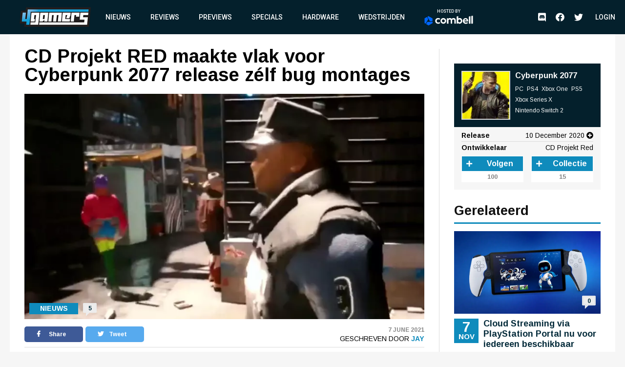

--- FILE ---
content_type: text/html; charset=UTF-8
request_url: https://www.4gamers.be/nieuws/76648/1/cd-projekt-red-maakte-vlak-voor-cyberpunk-2077-release-zelf-bug-montages
body_size: 12492
content:
<!DOCTYPE html>
<html lang="nl">
<head>
	
    <script id="cookieyes" type="text/javascript" src="https://cdn-cookieyes.com/client_data/98aaa9adfbf6571bc3327b7a/script.js"></script>
    <script async src="https://www.googletagmanager.com/gtag/js?id=UA-18010104-2"></script>
    <script async src='https://securepubads.g.doubleclick.net/tag/js/gpt.js'></script>
    <script>
      window.googletag = window.googletag || {cmd: []};
    </script>
    <script>
        window.dataLayer = window.dataLayer || [];
        function gtag(){dataLayer.push(arguments);}
        gtag('js', new Date());

        gtag('config', 'G-TWYMQGNFNE');
    </script>
    <!-- Google Tag Manager -->
    <script>(function(w,d,s,l,i){w[l]=w[l]||[];w[l].push({'gtm.start':
                new Date().getTime(),event:'gtm.js'});var f=d.getElementsByTagName(s)[0],
            j=d.createElement(s),dl=l!='dataLayer'?'&l='+l:'';j.async=true;j.src=
            'https://www.googletagmanager.com/gtm.js?id='+i+dl;f.parentNode.insertBefore(j,f);
        })(window,document,'script','dataLayer','GTM-MVL48QJ');</script>
    <!-- End Google Tag Manager -->
    <script  type="text/plain">
        (function(h,o,t,j,a,r){
            h.hj=h.hj||function(){(h.hj.q=h.hj.q||[]).push(arguments)};
            h._hjSettings={hjid:2959586,hjsv:6};
            a=o.getElementsByTagName('head')[0];
            r=o.createElement('script');r.async=1;
            r.src=t+h._hjSettings.hjid+j+h._hjSettings.hjsv;
            a.appendChild(r);
        })(window,document,'https://static.hotjar.com/c/hotjar-','.js?sv=');
    </script>
    <meta charset="UTF-8">
    <meta name="viewport" content="width=device-width, initial-scale=1">
    <link rel="stylesheet" href="https://fonts.googleapis.com/css?family=Roboto:400,500,700&display=swap">
    <link rel="stylesheet" href="https://fonts.googleapis.com/css?family=Arimo:400,700&display=swap">
    <link rel="stylesheet" type="text/css" href="https://cdnjs.cloudflare.com/ajax/libs/slick-carousel/1.8.1/slick.min.css">
    <link rel="stylesheet" type="text/css" href="https://cdnjs.cloudflare.com/ajax/libs/font-awesome/5.11.2/css/all.css">
        <meta name="csrf-param" content="_csrf">
<meta name="csrf-token" content="VtgslJ7pVShKh9K51U-g9KUqZ3ncc-_Mgkk-j9YA2YM04VnH3ZEfeQvVofWkPfjE1R80Hps7paLNZF3khFrh4A==">
    <meta name="user" content="guest">
    <title>
        4Gamers - CD Projekt RED maakte vlak voor Cyberpunk 2077 release zélf bug montages    </title>
            <script type="application/ld+json">
    {
        "@context": "https://schema.org",
        "@type": "NewsArticle",
        "headline": "CD Projekt RED maakte vlak voor Cyberpunk 2077 release zélf bug montages",
        "description": "De gestolen data van CD Projekt RED die recent online gelekt werd, heeft al een interessante vaststelling met zich meegebracht. De studio blijkt namelijk z&eacute;lf een hoop Cyberpunk 2077 bug mon...",
        "articleSection": "Nieuws",
        "datePublished": "2021-06-07T09:10:00+00:00",
        "dateModified": "2021-06-07T09:10:00+00:00",
                "image": [
                            "https://images.4gamers.be/article-primary/2021/06/07/large/cd-projekt-red-maakte-vlak-voor-cyberpunk-2077-zlf-bug-montages-fc41.jpg"
                    ],
                "author": [{
            "@type": "Person",
            "name": "Jay"
        }],
                        "isAccessibleForFree": true,
        "copyrightYear": "2021"
    }
</script>                <script>
    var msTag = {
        site: '4gamers',
        page: 'article'
            }
</script>        <link rel="apple-touch-icon-precomposed" sizes="152x152" href="/images/icons/apple-touch/4gamers-152x152.png">
    <link rel="apple-touch-icon-precomposed" sizes="144x144" href="/images/icons/apple-touch/4gamers-144x144.png">
    <link rel="apple-touch-icon-precomposed" sizes="120x120" href="/images/icons/apple-touch/4gamers-120x120.png">
    <link rel="apple-touch-icon-precomposed" sizes="114x114" href="/images/icons/apple-touch/4gamers-114x114.png">
    <link rel="apple-touch-icon-precomposed" sizes="76x76" href="/images/icons/apple-touch/4gamers-76x76.png">
    <link rel="apple-touch-icon-precomposed" sizes="72x72" href="/images/icons/apple-touch/4gamers-72x72.png">
    <link rel="apple-touch-icon-precomposed" href="/images/icons/apple-touch/4gamers.png">
    <link rel="shortcut icon" href="/images/icons/favicon.ico" type="x-icon">
    <link rel="canonical" href="https://www.4gamers.be/nieuws/76648/1/cd-projekt-red-maakte-vlak-voor-cyberpunk-2077-release-zelf-bug-montages" />
    <script async src="https://pagead2.googlesyndication.com/pagead/js/adsbygoogle.js?client=ca-pub-6995984042175676" crossorigin="anonymous"></script>
    <meta name="description" content="De gestolen data van CD Projekt RED die recent online gelekt werd, heeft al een interessante vaststelling met zich meegebracht. De studio blijkt namelijk z&amp;eacute;lf een hoop Cyberpunk 2077 bug mon...">
<meta property="og:title" content="CD Projekt RED maakte vlak voor Cyberpunk 2077 release zélf bug montages">
<meta property="og:description" content="De gestolen data van CD Projekt RED die recent online gelekt werd, heeft al een interessante vaststelling met zich meegebracht. De studio blijkt namelijk z&amp;eacute;lf een hoop Cyberpunk 2077 bug mon...">
<meta property="og:url" content="https://www.4gamers.be/nieuws/76648/1/cd-projekt-red-maakte-vlak-voor-cyberpunk-2077-release-zelf-bug-montages">
<meta property="og:image" content="https://images.4gamers.be/article-primary/2021/06/07/large/cd-projekt-red-maakte-vlak-voor-cyberpunk-2077-zlf-bug-montages-fc41.jpg">
<meta property="og:type" content="article">
<meta name="twitter:card" content="summary_large_image">
<meta name="twitter:title" content="CD Projekt RED maakte vlak voor Cyberpunk 2077 release zélf bug montages">
<meta name="twitter:description" content="De gestolen data van CD Projekt RED die recent online gelekt werd, heeft al een interessante vaststelling met zich meegebracht. De studio blijkt namelijk z&amp;eacute;lf een hoop Cyberpunk 2077 bug mon...">
<meta name="twitter:site" content="@4gamershq">
<meta name="twitter:image" content="https://images.4gamers.be/article-primary/2021/06/07/large/cd-projekt-red-maakte-vlak-voor-cyberpunk-2077-zlf-bug-montages-fc41.jpg">
<meta name="twitter:creator" content="@4gamershq">
<link href="/css/stylev2.css?v=1699521718" rel="stylesheet"></head>
<body>
<!-- Google Tag Manager (noscript) -->
<noscript><iframe src="https://www.googletagmanager.com/ns.html?id=GTM-MVL48QJ"
                  height="0" width="0" style="display:none;visibility:hidden"></iframe></noscript>
<!-- End Google Tag Manager (noscript) -->
<div id="app">
    
<header class="header">
    <div class="container">
        <div class="header__logo">
            <a href="/" title="4Gamers">
                <img class="logo" src="/images/logo.png" alt="4gamers logo">            </a>
        </div>
        <nav class="nav">
            <ul>
    <li><a href="/nieuws">Nieuws</a></li>
<li><a href="/reviews">Reviews</a></li>
<li><a href="/previews">Previews</a></li>
<li><a href="/specials">Specials</a></li>
<li><a href="/hardware">Hardware</a></li>
<li><a href="/wedstrijden">Wedstrijden</a></li>
<li><a href="https://combell.be" target="_blank">
                        <div class="header__combell">
                            Hosted by
                            <svg class="header__combell__logo--small" height="30px" alt="Hosting en Webhosting bij Combell" title="Hosting en Webhosting bij Combell" viewBox="0 0 32 36" version="1.1" xmlns="http://www.w3.org/2000/svg" xmlns:xlink="http://www.w3.org/1999/xlink">
                                <g stroke="none" stroke-width="1" fill="none" fill-rule="evenodd">
                                    <g transform="translate(-184.000000, -27.000000)" fill="#0066FF" fill-rule="nonzero">
                                        <g transform="translate(184.000000, 27.000000)">
                                            <path d="M30.2501657,19.982375 C30.8011657,19.982375 31.2481657,19.535375 31.2481657,18.984375 L31.2481657,9.526375 C31.2481657,9.169875 31.0581657,8.840375 30.7491657,8.662375 L15.9771657,0.133875 C15.6686657,-0.044625 15.2881657,-0.044625 14.9791657,0.133875 L11.9991657,1.854375 C11.5216657,2.129875 11.3581657,2.740375 11.6341657,3.217375 L21.0256657,19.483375 C21.2041657,19.791875 21.5331657,19.982375 21.8896657,19.982375 L30.2501657,19.982375 L30.2501657,19.982375 Z">
                                            </path>
                                            <path d="M30.9598344,27.303 C31.2683344,27.1245 31.4588344,26.7955 31.4588344,26.439 L31.4588344,22.998 C31.4588344,22.447 31.0118344,22 30.4608344,22 L11.6783344,22 C11.3218344,22 10.9923344,22.19 10.8143344,22.499 L6.63383441,29.74 C6.35833441,30.2175 6.52183441,30.8275 6.99883441,31.103 L15.1898344,35.832 C15.4983344,36.0105 15.8788344,36.0105 16.1878344,35.832 L30.9598344,27.303 Z">
                                            </path>
                                            <path d="M3.479,28.8691657 C3.9565,29.1446657 4.5665,28.9811657 4.842,28.5041657 L14.2335,12.2381657 C14.412,11.9291657 14.412,11.5491657 14.2335,11.2401657 L10.053,3.99916575 C9.7775,3.52166575 9.167,3.35816575 8.69,3.63416575 L0.499,8.36316575 C0.19,8.54166575 -1.42108547e-14,8.87066575 -1.42108547e-14,9.22716575 L-1.42108547e-14,26.2841657 C-1.42108547e-14,26.6406657 0.19,26.9701657 0.499,27.1481657 L3.479,28.8691657 Z">
                                            </path>
                                        </g>
                                    </g>
                                </g>
                            </svg>
                            <svg class="header__combell__logo--large" width="100px" height="20px" alt="Hosting en Webhosting bij Combell" title="Hosting en Webhosting bij Combell" viewBox="0 0 377 76" version="1.1" xmlns="http://www.w3.org/2000/svg" xmlns:xlink="http://www.w3.org/1999/xlink">
                                <g stroke="none" stroke-width="1" fill="none" fill-rule="evenodd">
                                    <g transform="translate(83.000000, 0.000000)" fill="#FFFFFF" fill-rule="nonzero">
                                        <path d="M272.997,4.486 L263.626,6.536 C263.033,6.665 262.61,7.19 262.61,7.797 L262.61,60.996 C262.61,61.721 263.198,62.309 263.923,62.309 L273.252,62.309 C273.974,62.309 274.565,61.718 274.565,60.996 L274.565,5.748 C274.564,4.924 273.802,4.31 272.997,4.486 Z"></path>
                                        <path d="M63.581,18.773 C51.37,18.773 41.436,28.707 41.436,40.918 C41.436,53.129 51.37,63.063 63.581,63.063 C75.792,63.063 85.726,53.129 85.726,40.918 C85.725,28.707 75.791,18.773 63.581,18.773 Z M63.581,52.073 C57.43,52.073 52.427,47.069 52.427,40.918 C52.427,34.767 57.431,29.764 63.581,29.764 C69.732,29.764 74.736,34.768 74.736,40.918 C74.735,47.069 69.731,52.073 63.581,52.073 Z"></path>
                                        <path d="M291.634,0.543 L282.263,2.593 C281.67,2.722 281.247,3.247 281.247,3.854 L281.247,60.996 C281.247,61.721 281.835,62.309 282.56,62.309 L291.889,62.309 C292.611,62.309 293.202,61.718 293.202,60.996 L293.202,1.805 C293.202,0.98 292.44,0.367 291.634,0.543 Z"></path>
                                        <path d="M35.161,51.187 C34.759,50.659 34.026,50.523 33.46,50.87 C31.415,52.124 28.125,53.673 24.353,53.673 C21.32,53.673 18.732,52.893 16.661,51.355 C14.344,49.635 11.867,45.976 11.867,40.865 C11.867,35.609 14.474,32.571 16.661,30.948 C18.731,29.41 21.319,28.63 24.352,28.63 C27.578,28.63 30.379,29.932 32.327,31.183 C32.89,31.545 33.637,31.403 34.04,30.869 L38.313,25.208 C38.754,24.623 38.621,23.79 38.019,23.373 C35.057,21.32 29.169,18.665 23.378,18.665 C8.414,18.665 2.972,29.559 2.032,31.743 C0.887,34.404 0.306,37.418 0.306,40.7 L0.306,41.028 C0.306,44.311 0.887,47.325 2.032,49.985 C3.178,52.649 4.795,54.988 6.838,56.936 C8.882,58.887 11.344,60.411 14.156,61.466 C16.979,62.526 20.081,63.063 23.377,63.063 C27.383,63.063 30.91,62.354 33.859,60.955 C35.615,60.123 37.233,59.086 38.686,57.865 C39.216,57.419 39.31,56.64 38.891,56.089 L35.161,51.187 Z"></path>
                                        <path d="M190.449,18.773 C186.71,18.773 183.38,19.719 180.554,21.585 L179.515,22.307 L179.519,5.546 C179.523,4.721 178.763,4.104 177.957,4.276 L168.502,6.301 C167.958,6.466 167.586,6.968 167.586,7.537 L167.586,61.651 C167.586,61.982 167.855,62.251 168.186,62.251 L173.373,62.251 C173.772,62.251 174.148,62.067 174.393,61.751 L177.312,57.988 L177.773,58.452 C180.813,61.511 184.596,63.063 189.016,63.063 C201.227,63.063 211.161,53.129 211.161,40.918 C211.16,28.293 202.256,18.773 190.449,18.773 Z M189.021,52.073 C185.941,52.073 182.969,50.779 180.864,48.524 L179.515,46.8 L179.515,35.06 L180.864,33.314 C182.967,31.058 185.94,29.765 189.021,29.765 C195.172,29.765 200.175,34.769 200.175,40.919 C200.176,47.069 195.172,52.073 189.021,52.073 Z"></path>
                                        <path d="M142.448,18.764 C135.398,18.764 130.188,22.911 128.051,24.95 C124.843,20.72 119.918,18.764 113.963,18.764 C106.374,18.764 101.398,23.838 101.398,23.838 L98.479,20.075 C98.235,19.76 97.858,19.575 97.459,19.575 L92.272,19.575 C91.941,19.575 91.672,19.844 91.672,20.175 L91.672,61.002 C91.672,61.571 92.044,62.073 92.588,62.238 L102.043,62.255 C102.85,62.428 103.609,61.81 103.605,60.985 L103.601,60.002 L103.601,46.766 L103.601,35.026 C103.601,35.026 106.448,29.752 112.776,29.752 C117.421,29.752 121.103,32.271 121.103,39.661 L121.103,59.669 C121.103,61.113 122.274,62.284 123.718,62.284 L129.474,62.284 C130.918,62.284 132.089,61.113 132.089,59.669 L132.089,39.661 C132.089,39.642 132.087,39.625 132.087,39.606 L132.087,35.026 C132.087,35.026 134.934,29.752 141.262,29.752 C145.907,29.752 149.589,32.271 149.589,39.661 L149.589,59.669 C149.589,61.113 150.76,62.284 152.204,62.284 L157.96,62.284 C159.404,62.284 160.575,61.113 160.575,59.669 L160.575,39.661 C160.574,25.078 153.171,18.764 142.448,18.764 Z"></path>
                                        <path d="M255.745,33.519 C254.927,30.751 253.651,28.266 251.951,26.135 C250.262,24.02 248.112,22.311 245.565,21.058 C243.034,19.814 239.989,19.185 236.512,19.185 C236.49,19.185 236.468,19.185 236.445,19.185 C233.367,19.191 230.527,19.782 228.007,20.943 C225.48,22.106 223.278,23.711 221.46,25.711 C219.635,27.72 218.195,30.106 217.182,32.801 C216.165,35.501 215.652,38.405 215.659,41.43 L215.659,41.597 C215.666,44.886 216.23,47.904 217.332,50.566 C218.436,53.229 219.989,55.564 221.949,57.505 C223.907,59.447 226.261,60.963 228.95,62.008 C231.635,63.054 234.582,63.583 237.711,63.583 C237.731,63.583 237.753,63.583 237.774,63.583 C242.738,63.573 247.727,63.16 254.153,58.29 C254.624,57.933 254.725,57.266 254.381,56.785 C253.777,55.941 252.623,54.354 250.519,51.526 C250.184,51.075 249.56,50.952 249.079,51.243 C247.009,52.496 243.925,54.181 238.737,54.192 C238.726,54.192 238.713,54.192 238.701,54.192 C235.717,54.192 233.498,53.634 231.45,52.052 C229.799,50.779 228.116,48.347 227.38,45.349 L227.307,44.961 L255.935,44.92 C256.221,44.92 256.49,44.808 256.691,44.605 C256.892,44.402 257.003,44.134 257.003,43.848 L256.999,42.555 C256.994,39.51 256.571,36.325 255.745,33.519 Z M227.159,37.353 C227.736,33.339 229.17,31.323 230.221,30.212 C231.889,28.449 233.78,27.777 236.472,27.771 C236.481,27.771 236.49,27.771 236.501,27.771 C239.182,27.771 241.116,28.587 242.762,30.37 C244.39,32.131 245.179,34.451 245.415,37.353 L227.159,37.353 Z"></path>
                                    </g>
                                    <path d="M60.5003315,43.96475 C61.6023315,43.96475 62.4963315,43.07075 62.4963315,41.96875 L62.4963315,23.05275 C62.4963315,22.33975 62.1163315,21.68075 61.4983315,21.32475 L31.9543315,4.26775 C31.3373315,3.91075 30.5763315,3.91075 29.9583315,4.26775 L23.9983315,7.70875 C23.0433315,8.25975 22.7163315,9.48075 23.2683315,10.43475 L42.0513315,42.96675 C42.4083315,43.58375 43.0663315,43.96475 43.7793315,43.96475 L60.5003315,43.96475 Z" fill="#0066FF" fill-rule="nonzero"></path>
                                    <path d="M61.9196688,58.606 C62.5366688,58.249 62.9176688,57.591 62.9176688,56.878 L62.9176688,49.996 C62.9176688,48.894 62.0236688,48 60.9216688,48 L23.3566688,48 C22.6436688,48 21.9846688,48.38 21.6286688,48.998 L13.2676688,63.48 C12.7166688,64.435 13.0436688,65.655 13.9976688,66.206 L30.3796688,75.664 C30.9966688,76.021 31.7576688,76.021 32.3756688,75.664 L61.9196688,58.606 Z" fill="#0066FF" fill-rule="nonzero"></path>
                                    <path d="M6.958,61.7383315 C7.913,62.2893315 9.133,61.9623315 9.684,61.0083315 L28.467,28.4763315 C28.824,27.8583315 28.824,27.0983315 28.467,26.4803315 L20.106,11.9983315 C19.555,11.0433315 18.334,10.7163315 17.38,11.2683315 L0.998,20.7263315 C0.38,21.0833315 0,21.7413315 0,22.4543315 L0,56.5683315 C0,57.2813315 0.38,57.9403315 0.998,58.2963315 L6.958,61.7383315 Z" fill="#0066FF" fill-rule="nonzero"></path>
                                </g>
                            </svg>
                        </div>
                    </a></li></ul>            <ul class="social__nav">
                <li><a href="https://discord.gg/MspksWZ" target="_blank" rel="nofollow noopener noreferrer"><i class="fab fa-discord fa-menu" aria-hidden="true"></i><span class="visible-hidden">Discord</span></a></li>
<li><a href="https://www.facebook.com/4GamersBE/" target="_blank" rel="nofollow noopener noreferrer"><i class="fab fa-facebook fa-menu" aria-hidden="true"></i><span class="visible-hidden">Facebook</span></a></li>
<li><a href="https://twitter.com/4gamershq" target="_blank" rel="nofollow noopener noreferrer"><i class="fab fa-twitter fa-menu" aria-hidden="true"></i><span class="visible-hidden">Twitter</span></a></li>            </ul>
        </nav>
        <div class="header__action">
            <ul class="social__nav">
            <li><a href="https://discord.gg/MspksWZ" target="_blank" rel="nofollow noopener noreferrer"><i class="fab fa-discord fa-menu" aria-hidden="true"></i><span class="visible-hidden">Discord</span></a></li>
<li><a href="https://www.facebook.com/4GamersBE/" target="_blank" rel="nofollow noopener noreferrer"><i class="fab fa-facebook fa-menu" aria-hidden="true"></i><span class="visible-hidden">Facebook</span></a></li>
<li><a href="https://twitter.com/4gamershq" target="_blank" rel="nofollow noopener noreferrer"><i class="fab fa-twitter fa-menu" aria-hidden="true"></i><span class="visible-hidden">Twitter</span></a></li>            </ul>
                            <div class="header__profile header__profile--auto">
                    <div class="header__profile__login">
                        <a href="/site/login">Login</a>
                    </div>
                </div>
                        <button class="hamburger hamburger--squeeze" type="button">
                <span class="hamburger-box"><span class="hamburger-inner"></span></span>
            </button>
        </div>
    </div>
</header>
    <div class="content">
        <div id="div-gpt-ad-6046381-1" class="combined-bill-container">
        </div>
        <div class="container">
            
<div class="sidebar-layout">
    <div class="sidebar-layout__left">
        <article class="article-details article-details--super article-details--nieuws">
            <div class="article-details__headline">
                <h1 class="article-details__title">
                    CD Projekt RED maakte vlak voor Cyberpunk 2077 release zélf bug montages                </h1>
            </div>
            <div class="article-details__image">
                <div class="article-details__image__container">
                    
    <picture>
                    <source sizes="(min-width: 960px) 540px, 100vw" srcset="https://images.4gamers.be/article-primary/2021/06/07/small/cd-projekt-red-maakte-vlak-voor-cyberpunk-2077-zlf-bug-montages-fc41.webp 100w, https://images.4gamers.be/article-primary/2021/06/07/medium/cd-projekt-red-maakte-vlak-voor-cyberpunk-2077-zlf-bug-montages-fc41.webp 273w, https://images.4gamers.be/article-primary/2021/06/07/large/cd-projekt-red-maakte-vlak-voor-cyberpunk-2077-zlf-bug-montages-fc41.webp 488w, https://images.4gamers.be/article-primary/2021/06/07/large/cd-projekt-red-maakte-vlak-voor-cyberpunk-2077-zlf-bug-montages-fc41.webp 740w" type="image/webp">
                <source sizes="(min-width: 960px) 540px, 100vw" srcset="https://images.4gamers.be/article-primary/2021/06/07/small/cd-projekt-red-maakte-vlak-voor-cyberpunk-2077-zlf-bug-montages-fc41.jpg 100w, https://images.4gamers.be/article-primary/2021/06/07/medium/cd-projekt-red-maakte-vlak-voor-cyberpunk-2077-zlf-bug-montages-fc41.jpg 273w, https://images.4gamers.be/article-primary/2021/06/07/large/cd-projekt-red-maakte-vlak-voor-cyberpunk-2077-zlf-bug-montages-fc41.jpg 740w" type="image/jpg">
        <img src="https://images.4gamers.be/article-primary/2021/06/07/large/cd-projekt-red-maakte-vlak-voor-cyberpunk-2077-zlf-bug-montages-fc41.jpg" alt="CD Projekt RED maakte vlak voor Cyberpunk 2077 release zélf bug montages" loading="lazy">
    </picture>
                </div>
                <div class="article-details__type">
                    Nieuws                </div>
                <a href="#comments" class="article-details__comments">
                    5                </a>
            </div>
            <div class="article-details__info">
                <div class="article-details__socials">
                    <a href="#" class="social social--facebook" onclick="window.open('https://www.facebook.com/sharer/sharer.php?u='+encodeURIComponent('https://www.4gamers.be/nieuws/76648/1/cd-projekt-red-maakte-vlak-voor-cyberpunk-2077-release-zelf-bug-montages'),'share-dialog','width=626,height=436'); return false;">
    <i class="fab fa-facebook-f"></i> Share</a>
                    <a href="#" class="social social--twitter" onclick="window.open('https://twitter.com/intent/tweet?url='+encodeURIComponent('https://www.4gamers.be/nieuws/76648/1/cd-projekt-red-maakte-vlak-voor-cyberpunk-2077-release-zelf-bug-montages')+'&text=CD Projekt RED maakte vlak voor Cyberpunk 2077 release z&eacute;lf bug montages','share-dialog','width=626,height=436'); return false;">
    <i class="fab fa-twitter"></i> Tweet</a>
                </div>
                <div class="article-details__extra">
                    <div class="article-details__date">
                        7 June 2021                    </div>
                    <div class="article-details__reviewer">
                        Geschreven door&nbsp;<a href="/profile/view?slug=jay2184">Jay</a>
                    </div>
                </div>
            </div>
            <div class="article-details__content wysiwyg">
                                    <p style="text-align: justify;">De <a href="https://www.4gamers.be/nieuws/75374/1/cd-projekt-red-gehackt-losgeld-gevraagd">gestolen data van CD Projekt RED</a> die recent <a href="https://www.4gamers.be/nieuws/76640/1/gestolen-code-van-cyberpunk-2077-en-the-witcher-3-online-gelekt">online gelekt</a> werd, heeft al een interessante vaststelling met zich meegebracht. De studio blijkt namelijk z&eacute;lf een hoop Cyberpunk 2077 bug montages in elkaar geknutseld te hebben, niet lang voor de release van de game.</p>
<p style="text-align: justify;">Toen Cyberpunk 2077 gelanceerd werd en duidelijk werd dat de game vooral op PS4 en Xbox One een nogal belabberde kwaliteit had, duurde het niet lang of YouTube stond vol bug montages. Slechts enkele maanden voor de release echter maakten ze ook bij CD Projekt RED al zo'n video's.</p>
<p style="text-align: justify;">Die video's <span style="color: #e03e2d;"><strong>(opgelet: de tweede is NSFW!)</strong></span> zijn nu dus online beland en tonen aan dat de ontwikkelaars heel goed wisten hoe slecht het eigenlijk met de game gesteld was. Op zich is dat echter geen nieuws, want uit getuigenissen bleek eerder al dat ontwikkelaars al lang waarschuwden voor de vele bugs, glitches en belabberde performance. Bij de top van CD Projekt echter had men hier geen oren naar en wilde men de game gewoon lanceren, waardoor het <a href="https://www.4gamers.be/nieuws/75158/1/nieuwe-excuses-van-cd-projekt-red-doen-meer-kwaad-dan-goed-next-gen-upgrade-pas-in-tweede-helft-2021">Cyberpunk 2077 fiasco</a> zich kon ontvouwen.</p>
<p style="text-align: justify;">Interessant is wel de vraag wat precies de bedoeling was van deze interne bug compilaties en dat is vooralsnog niet duidelijk. Werden de video's gebruikt om de top er (tevergeefs) van te overtuigen dat men meer tijd nodig had om Cyberpunk 2077 af te werken? Waren de video's een manier voor de ontwikkelaars om wat te ventileren? Zoals gezegd is daar geen duidelijkheid over, maar het is alvast interessant om te zien dat dergelijke video's intern bij CD Projekt RED bestonden.</p>
<p style="text-align: justify;">Waarschijnlijk gebeurt dit bij wel meerdere studio's, gewoon om wat lol te hebben, want games hebben pre-release nu eenmaal vaak nog een hoop bugs, alleen is het in het geval van CD Projekt RED nogal zuur dat de pre-release bugs en glitches ook post-release nog schering en inslag waren terwijl de buitenwereld het idee kreeg dat er geen vuiltje aan de lucht was.</p>
<div style="width: 100%; height: 0px; position: relative; padding-bottom: 56.250%;"><iframe style="width: 100%; height: 100%; position: absolute;" src="https://streamable.com/e/rz1onb" width="100%" height="100%" frameborder="0" allowfullscreen="allowfullscreen"></iframe></div>
<div style="width: 100%; height: 0px; position: relative; padding-bottom: 56.250%;"><iframe style="width: 100%; height: 100%; position: absolute;" src="https://streamable.com/e/thuk6o" width="100%" height="100%" frameborder="0" allowfullscreen="allowfullscreen"></iframe></div>                            </div>
                                    <a href="#comments" class="m-t-30 mobile-centered">
                <div class="btn">
                    &raquo; Reacties (5)
                </div>
            </a>
        </article>
    </div>
    <div class="sidebar-layout__right">
                    
<div class="centered">
    <div id="div-gpt-ad-8853676-2" style="display:block">
        <div id="_4gamers.be_-rectangle" class="advise-rectangle"></div>
    </div>
</div>        
                    
<div class="game-card">
    <div class="game-card__header">
        <a href="/game/28364/cyberpunk-2077">
            <div class="game-card__image">
                
    <picture>
                    <source sizes="(min-width: 960px) 540px, 100vw" srcset="https://images.4gamers.be/game-primary/2021/03/10/small/cyberpunk-2077-PC-PS4-Xbox%20One-PS5-Xbox%20Series%20X--5b99.webp 100w, https://images.4gamers.be/game-primary/2021/03/10/medium/cyberpunk-2077-PC-PS4-Xbox%20One-PS5-Xbox%20Series%20X--5b99.webp 273w, https://images.4gamers.be/game-primary/2021/03/10/large/cyberpunk-2077-PC-PS4-Xbox%20One-PS5-Xbox%20Series%20X--5b99.webp 488w, https://images.4gamers.be/game-primary/2021/03/10/thumbnail/cyberpunk-2077-PC-PS4-Xbox%20One-PS5-Xbox%20Series%20X--5b99.webp 740w" type="image/webp">
                <source sizes="(min-width: 960px) 540px, 100vw" srcset="https://images.4gamers.be/game-primary/2021/03/10/small/cyberpunk-2077-PC-PS4-Xbox%20One-PS5-Xbox%20Series%20X--5b99.jpg 100w, https://images.4gamers.be/game-primary/2021/03/10/medium/cyberpunk-2077-PC-PS4-Xbox%20One-PS5-Xbox%20Series%20X--5b99.jpg 273w, https://images.4gamers.be/game-primary/2021/03/10/thumbnail/cyberpunk-2077-PC-PS4-Xbox%20One-PS5-Xbox%20Series%20X--5b99.jpg 740w" type="image/jpg">
        <img src="https://images.4gamers.be/game-primary/2021/03/10/thumbnail/cyberpunk-2077-PC-PS4-Xbox%20One-PS5-Xbox%20Series%20X--5b99.jpg" alt="Cyberpunk 2077" loading="lazy">
    </picture>
            </div>
        </a>
        <div class="game-card__title">
            <a href="/game/28364/cyberpunk-2077">
                Cyberpunk 2077            </a>
            <ul>
                                    <li>
                        PC                    </li>
                                    <li>
                        PS4                    </li>
                                    <li>
                        Xbox One                    </li>
                                    <li>
                        PS5                    </li>
                                    <li>
                        Xbox Series X                    </li>
                                    <li>
                        Nintendo Switch 2                    </li>
                            </ul>
        </div>
    </div>
    <div class="game-card__info">
        <ul>
                                            <li>
                                        <span>Release</span>
                    <div>10 December 2020 <i class="fas fa-plus-circle"></i></div>
                    <div class="hover-box hidden">
                        <ul>
                                                                                <li><span>PC</span>17 September 2020</li>
                                                                                <li><span>PS4</span>17 September 2020</li>
                                                                                <li><span>Xbox One</span>17 September 2020</li>
                                                                                <li><span>PS5</span>10 December 2020</li>
                                                                                <li><span>Xbox Series X</span>10 December 2020</li>
                                                                                <li><span>Nintendo Switch 2</span>10 December 2020</li>
                                                </ul>
                    </div>
                </li>
                                        <li>
                    <span>Ontwikkelaar</span> CD Projekt Red                </li>
                                </ul>
        <div class="game-card__buttons">
            <div class="counter-button counter-button--follow">
                <a class="action__button action__button--add" data-href="/game/28364/cyberpunk-2077/follow">
                                            <i class="fa fa-plus"></i>
                                        <span>Volgen</span>
                </a>
                <span class="counter-button__counter">100</span>
            </div>
            <div class="counter-button counter-button--collect">
                <a class="action__button action__button--add" data-href="/game/28364/cyberpunk-2077/have">
                                            <i class="fa fa-plus"></i>
                                        <span>Collectie</span>
                </a>
                <span class="counter-button__counter">15</span>
            </div>
        </div>
    </div>
</div>
                            <div class="sidebar-list">
                <div class="sidebar-list__title">
                    Gerelateerd
                </div>
                <div class="sidebar-list__list">
                                            
<a href="https://www.4gamers.be/nieuws/87534/1/cloud-streaming-via-playstation-portal-nu-voor-iedereen-beschikbaar">
    <article class="article article--nieuws ">
        <div class="article__image">
            <div class="article__image__container">
                
    <picture>
                    <source sizes="(min-width: 960px) 540px, 100vw" srcset="https://images.4gamers.be/article-primary/2025/11/06/small/-9b6b.webp 100w, https://images.4gamers.be/article-primary/2025/11/06/medium/-9b6b.webp 273w, https://images.4gamers.be/article-primary/2025/11/06/large/-9b6b.webp 488w, https://images.4gamers.be/article-primary/2025/11/06/large/-9b6b.webp 740w" type="image/webp">
                <source sizes="(min-width: 960px) 540px, 100vw" srcset="https://images.4gamers.be/article-primary/2025/11/06/small/-9b6b.jpg 100w, https://images.4gamers.be/article-primary/2025/11/06/medium/-9b6b.jpg 273w, https://images.4gamers.be/article-primary/2025/11/06/large/-9b6b.jpg 740w" type="image/jpg">
        <img src="https://images.4gamers.be/article-primary/2025/11/06/large/-9b6b.jpg" alt="Cloud Streaming via PlayStation Portal nu voor iedereen beschikbaar" loading="lazy">
    </picture>
            </div>
            <div class="article__comments">
                0            </div>
            <div class="article__date__m">
                <div class="article__date__m__day">
                    7                </div>
                <div class="article__date__m__month">
                    Nov                </div>
            </div>
        </div>
        <div class="article__info">
            <div class="article__date">
                <div class="article__date__day">
                    7                </div>
                <div class="article__date__month">
                    Nov                </div>
            </div>
            <div class="article__title">
                Cloud Streaming via PlayStation Portal nu voor iedereen beschikbaar            </div>
            <div class="article__extra__m">
                7 November 2025 - 0 Reacties            </div>
        </div>
    </article>
</a>
<a href="https://www.4gamers.be/nieuws/87347/1/keanu-reeves-wil-terugkeren-als-johnny-silverhand-in-cyberpunk-2">
    <article class="article article--nieuws ">
        <div class="article__image">
            <div class="article__image__container">
                
    <picture>
                    <source sizes="(min-width: 960px) 540px, 100vw" srcset="https://images.4gamers.be/article-primary/2025/09/09/small/-36ed.webp 100w, https://images.4gamers.be/article-primary/2025/09/09/medium/-36ed.webp 273w, https://images.4gamers.be/article-primary/2025/09/09/large/-36ed.webp 488w, https://images.4gamers.be/article-primary/2025/09/09/large/-36ed.webp 740w" type="image/webp">
                <source sizes="(min-width: 960px) 540px, 100vw" srcset="https://images.4gamers.be/article-primary/2025/09/09/small/-36ed.jpg 100w, https://images.4gamers.be/article-primary/2025/09/09/medium/-36ed.jpg 273w, https://images.4gamers.be/article-primary/2025/09/09/large/-36ed.jpg 740w" type="image/jpg">
        <img src="https://images.4gamers.be/article-primary/2025/09/09/large/-36ed.jpg" alt="Keanu Reeves wil terugkeren als Johnny Silverhand in Cyberpunk 2" loading="lazy">
    </picture>
            </div>
            <div class="article__comments">
                2            </div>
            <div class="article__date__m">
                <div class="article__date__m__day">
                    9                </div>
                <div class="article__date__m__month">
                    Sep                </div>
            </div>
        </div>
        <div class="article__info">
            <div class="article__date">
                <div class="article__date__day">
                    9                </div>
                <div class="article__date__month">
                    Sep                </div>
            </div>
            <div class="article__title">
                Keanu Reeves wil terugkeren als Johnny Silverhand in Cyberpunk 2            </div>
            <div class="article__extra__m">
                9 September 2025 - 2 Reacties            </div>
        </div>
    </article>
</a>
<a href="https://www.4gamers.be/nieuws/87249/1/cyberpunk-2077-moest-eerst-falen-om-te-slagen-volgens-cd-projekt-red">
    <article class="article article--nieuws ">
        <div class="article__image">
            <div class="article__image__container">
                
    <picture>
                    <source sizes="(min-width: 960px) 540px, 100vw" srcset="https://images.4gamers.be/article-primary/2025/07/30/small/-78b4.webp 100w, https://images.4gamers.be/article-primary/2025/07/30/medium/-78b4.webp 273w, https://images.4gamers.be/article-primary/2025/07/30/large/-78b4.webp 488w, https://images.4gamers.be/article-primary/2025/07/30/large/-78b4.webp 740w" type="image/webp">
                <source sizes="(min-width: 960px) 540px, 100vw" srcset="https://images.4gamers.be/article-primary/2025/07/30/small/-78b4.jpg 100w, https://images.4gamers.be/article-primary/2025/07/30/medium/-78b4.jpg 273w, https://images.4gamers.be/article-primary/2025/07/30/large/-78b4.jpg 740w" type="image/jpg">
        <img src="https://images.4gamers.be/article-primary/2025/07/30/large/-78b4.jpg" alt="Cyberpunk 2077 moest eerst falen om te slagen volgens CD Projekt Red" loading="lazy">
    </picture>
            </div>
            <div class="article__comments">
                5            </div>
            <div class="article__date__m">
                <div class="article__date__m__day">
                    30                </div>
                <div class="article__date__m__month">
                    Jul                </div>
            </div>
        </div>
        <div class="article__info">
            <div class="article__date">
                <div class="article__date__day">
                    30                </div>
                <div class="article__date__month">
                    Jul                </div>
            </div>
            <div class="article__title">
                Cyberpunk 2077 moest eerst falen om te slagen volgens CD Projekt Red            </div>
            <div class="article__extra__m">
                30 July 2025 - 5 Reacties            </div>
        </div>
    </article>
</a>
                                    </div>
            </div>
            </div>
</div>
<div class="divider-block divider-block--blue">
            <div class="mobile">
            <img onclick="window.open('http://eepurl.com/fFaLk','popup','width=600,height=600'); return false;" src="/images/4G_nieuwsbrief_banner.png" alt="4Gamers Logo">
        </div>
        <div class="desktop">
            
    <a href="/wedstrijden" class="contest" style="background-image: url('/images/default/article-banner.png')">
        <div class="contest__text">
            <i class="fas fa-trophy"></i> Er zijn voorlopig geen wedstrijden
        </div>
    </a>
            
<div class="register">
    <img src="/images/4Gamers_Nieuwsbrief_header.png" alt="Schrijf je in voor de 4Gamers nieuwsbrief">
    <form class="newsletter__form" action="https://mailing.4gamers.be/subscribe" method="POST" accept-charset="utf-8">
        <input type="email" name="email" id="email" placeholder="Email" required />
        <div style="display:none;">
            <label for="hp">HP</label><br/>
            <input type="text" name="hp" id="hp"/>
        </div>
        <input type="hidden" name="list" value="aowjmfzv892ZRyt7WixsaMxg"/>
        <input type="hidden" name="subform" value="yes"/>
        <input type="submit" name="submit" id="submit" value="Inschrijven"/>
    </form>
    <p>Je gegevens worden verwerkt volgens ons privacybeleid.</p>
</div>
            
<div class="centered">
    <div id="div-gpt-ad-8853676-3" style="display:block">
        <div id="_4gamers.be_-rectangle" class="advise-rectangle"></div>
    </div>
</div>        </div>
    </div>
<div class="article-block">
    
<a href="https://www.4gamers.be/nieuws/87644/1/resident-evil-requiem-cover-verraadt-de-terugkeer-van-belangrijk-personage">
    <article class="highlight highlight--nieuws">
        <div class="highlight__image">
            <div class="highlight__image__container">
                
    <picture>
                    <source sizes="(min-width: 960px) 540px, 100vw" srcset="https://images.4gamers.be/article-primary/2025/12/09/small/-75c5.webp 100w, https://images.4gamers.be/article-primary/2025/12/09/medium/-75c5.webp 273w, https://images.4gamers.be/article-primary/2025/12/09/large/-75c5.webp 488w, https://images.4gamers.be/article-primary/2025/12/09/large/-75c5.webp 740w" type="image/webp">
                <source sizes="(min-width: 960px) 540px, 100vw" srcset="https://images.4gamers.be/article-primary/2025/12/09/small/-75c5.jpg 100w, https://images.4gamers.be/article-primary/2025/12/09/medium/-75c5.jpg 273w, https://images.4gamers.be/article-primary/2025/12/09/large/-75c5.jpg 740w" type="image/jpg">
        <img src="https://images.4gamers.be/article-primary/2025/12/09/large/-75c5.jpg" alt="Resident Evil Requiem-cover verraadt de terugkeer van belangrijk personage" loading="lazy">
    </picture>
            </div>
            <div class="highlight__type">
                                    N                            </div>
            <div class="highlight__comments">
                0            </div>
                    </div>
        <div class="highlight__title">
            Resident Evil Requiem-cover verraadt de terugkeer van belangrijk personage        </div>
    </article>
</a>
<a href="https://www.4gamers.be/nieuws/87643/1/take-two-haalt-perfect-dark-veteranen-binnen-voor-nieuw-2k-studio">
    <article class="highlight highlight--nieuws">
        <div class="highlight__image">
            <div class="highlight__image__container">
                
    <picture>
                    <source sizes="(min-width: 960px) 540px, 100vw" srcset="https://images.4gamers.be/article-primary/2025/12/09/small/-7926.webp 100w, https://images.4gamers.be/article-primary/2025/12/09/medium/-7926.webp 273w, https://images.4gamers.be/article-primary/2025/12/09/large/-7926.webp 488w, https://images.4gamers.be/article-primary/2025/12/09/large/-7926.webp 740w" type="image/webp">
                <source sizes="(min-width: 960px) 540px, 100vw" srcset="https://images.4gamers.be/article-primary/2025/12/09/small/-7926.jpg 100w, https://images.4gamers.be/article-primary/2025/12/09/medium/-7926.jpg 273w, https://images.4gamers.be/article-primary/2025/12/09/large/-7926.jpg 740w" type="image/jpg">
        <img src="https://images.4gamers.be/article-primary/2025/12/09/large/-7926.jpg" alt="Take-Two haalt Perfect Dark-veteranen binnen voor nieuw 2K-studio" loading="lazy">
    </picture>
            </div>
            <div class="highlight__type">
                                    N                            </div>
            <div class="highlight__comments">
                0            </div>
                    </div>
        <div class="highlight__title">
            Take-Two haalt Perfect Dark-veteranen binnen voor nieuw 2K-studio        </div>
    </article>
</a>
<a href="https://www.4gamers.be/nieuws/87638/1/dragon-quest-maker-overweegt-ai-chatbot-voor-nieuwe-games">
    <article class="highlight highlight--nieuws">
        <div class="highlight__image">
            <div class="highlight__image__container">
                
    <picture>
                    <source sizes="(min-width: 960px) 540px, 100vw" srcset="https://images.4gamers.be/article-primary/2025/12/09/small/-7216.webp 100w, https://images.4gamers.be/article-primary/2025/12/09/medium/-7216.webp 273w, https://images.4gamers.be/article-primary/2025/12/09/large/-7216.webp 488w, https://images.4gamers.be/article-primary/2025/12/09/large/-7216.webp 740w" type="image/webp">
                <source sizes="(min-width: 960px) 540px, 100vw" srcset="https://images.4gamers.be/article-primary/2025/12/09/small/-7216.jpg 100w, https://images.4gamers.be/article-primary/2025/12/09/medium/-7216.jpg 273w, https://images.4gamers.be/article-primary/2025/12/09/large/-7216.jpg 740w" type="image/jpg">
        <img src="https://images.4gamers.be/article-primary/2025/12/09/large/-7216.jpg" alt="Dragon Quest-maker overweegt AI-chatbot voor nieuwe games" loading="lazy">
    </picture>
            </div>
            <div class="highlight__type">
                                    N                            </div>
            <div class="highlight__comments">
                0            </div>
                    </div>
        <div class="highlight__title">
            Dragon Quest-maker overweegt AI-chatbot voor nieuwe games        </div>
    </article>
</a>
<a href="https://www.4gamers.be/nieuws/87637/1/paramount-zet-netflix-onder-druk-met-hoger-bod-op-warner-bros">
    <article class="highlight highlight--nieuws">
        <div class="highlight__image">
            <div class="highlight__image__container">
                
    <picture>
                    <source sizes="(min-width: 960px) 540px, 100vw" srcset="https://images.4gamers.be/article-primary/2025/12/09/small/-3644.webp 100w, https://images.4gamers.be/article-primary/2025/12/09/medium/-3644.webp 273w, https://images.4gamers.be/article-primary/2025/12/09/large/-3644.webp 488w, https://images.4gamers.be/article-primary/2025/12/09/large/-3644.webp 740w" type="image/webp">
                <source sizes="(min-width: 960px) 540px, 100vw" srcset="https://images.4gamers.be/article-primary/2025/12/09/small/-3644.jpg 100w, https://images.4gamers.be/article-primary/2025/12/09/medium/-3644.jpg 273w, https://images.4gamers.be/article-primary/2025/12/09/large/-3644.jpg 740w" type="image/jpg">
        <img src="https://images.4gamers.be/article-primary/2025/12/09/large/-3644.jpg" alt="Paramount zet Netflix onder druk met hoger bod op Warner Bros." loading="lazy">
    </picture>
            </div>
            <div class="highlight__type">
                                    N                            </div>
            <div class="highlight__comments">
                0            </div>
                    </div>
        <div class="highlight__title">
            Paramount zet Netflix onder druk met hoger bod op Warner Bros.        </div>
    </article>
</a>
</div>
<div class="sidebar-layout">
    <div class="sidebar-layout__left">
        <a name="comments"></a>
                    
<div class="comments">
    <div class="comments__form">
            <a href="/site/login">Meld u aan om een reactie te plaatsen</a>
    </div>
    <div class="comments__title">
        Reacties (5)
    </div>
    <div class="comments__container">
            
    <div class="comment comment--level-1" data-id="433495" data-votes="0">
        <a name="comment-433495"></a>
        <div class="comment__user">
		                                		    <a href="/profile/view?slug=tomba1841"><img src="/images/default/profile-avatar-thumbnail.png" alt="Tomba avatar"></a>
                                                </div>
        <div class="comment__text">
            <div class="comment__username">
						                	<a href="/profile/view?slug=tomba1841">Tomba</a>
                        		            </div>
                        <div class="comment__content">
                <p>Is de kans niet vrij groot dat dit gewoon een compilatie is van QA footage? Wat me dus vrij normaal lijkt om te maken tijdens de ontwikkeling van een spel...</p>
                                <p class="comment__dates">
                    Geplaatst op 2021-06-07 13:24:41                </p>
            </div>
            <div class="comment__upvote">
                <div class="upvote__label">
                </div>
                <div class="upvote__action">
                    <i class="fa fa-plus"></i>
                </div>
            </div>
            <div class="comment__actions">
                                <a href="#"
                   data-comment-parent="433495"
                   class="comment__reply btn btn--small btn--has-icon">
                    <i class="fas fa-comment"></i> Reageer                </a>
            </div>
            <div class="comment__reply__container">

            </div>
        </div>
    </div>
        
    <div class="comment comment--level-2 has-most-votes" data-id="433496" data-votes="1">
        <a name="comment-433496"></a>
        <div class="comment__user">
		                                		    <a href="/profile/view?slug=vanille7217"><img src="https://images.4gamers.be/avatar/2023/12/04/thumbnail/-85bd.jpg" alt="Vanille avatar"></a>
                                                </div>
        <div class="comment__text">
            <div class="comment__username">
						                	<a href="/profile/view?slug=vanille7217">Vanille</a>
                        		            </div>
                            <div class="comment__in-reply">
                    Reactie op			 	                    <a href="/profile/view?slug=tomba1841">Tomba</a>
			                </div>
                        <div class="comment__content">
                <p>Is ook, maar in dit geval is het gewoon olie bij het vuur omdat het spell 'verassend goed draaide' en dat ze 'niet veel bugs' waren tegengekomen.</p>
                                <p class="comment__dates">
                    Geplaatst op 2021-06-07 13:46:24                </p>
            </div>
            <div class="comment__upvote">
                <div class="upvote__label">
                </div>
                <div class="upvote__action">
                    <i class="fa fa-plus"></i>
                </div>
            </div>
            <div class="comment__actions">
                                <a href="#"
                   data-comment-parent="433496"
                   class="comment__reply btn btn--small btn--has-icon">
                    <i class="fas fa-comment"></i> Reageer                </a>
            </div>
            <div class="comment__reply__container">

            </div>
        </div>
    </div>
    
    <div class="comment comment--level-2" data-id="433502" data-votes="0">
        <a name="comment-433502"></a>
        <div class="comment__user">
		                                		    <a href="/profile/view?slug=caliber1880"><img src="https://images.4gamers.be/avatar/thumbnail/c6e1cdafe104edfa7cd4b098bcc45aea.jpg" alt="Caliber avatar"></a>
                                                </div>
        <div class="comment__text">
            <div class="comment__username">
						                	<a href="/profile/view?slug=caliber1880">Caliber</a>
                        		            </div>
                            <div class="comment__in-reply">
                    Reactie op			 	                    <a href="/profile/view?slug=tomba1841">Tomba</a>
			                </div>
                        <div class="comment__content">
                <p>Is idd QA footage, maar de Q was dus duidelijk niet A ;)</p>
                                <p class="comment__dates">
                    Geplaatst op 2021-06-07 17:30:09                </p>
            </div>
            <div class="comment__upvote">
                <div class="upvote__label">
                </div>
                <div class="upvote__action">
                    <i class="fa fa-plus"></i>
                </div>
            </div>
            <div class="comment__actions">
                                <a href="#"
                   data-comment-parent="433502"
                   class="comment__reply btn btn--small btn--has-icon">
                    <i class="fas fa-comment"></i> Reageer                </a>
            </div>
            <div class="comment__reply__container">

            </div>
        </div>
    </div>
    
    <div class="comment comment--level-2" data-id="433506" data-votes="0">
        <a name="comment-433506"></a>
        <div class="comment__user">
		                                		    <a href="/profile/view?slug=bluestrike3177"><img src="https://images.4gamers.be/avatar/2024/07/04/thumbnail/-edba.jpg" alt="bluestrike avatar"></a>
                                                </div>
        <div class="comment__text">
            <div class="comment__username">
						                	<a href="/profile/view?slug=bluestrike3177">bluestrike</a>
                        		            </div>
                            <div class="comment__in-reply">
                    Reactie op			 	                    <a href="/profile/view?slug=tomba1841">Tomba</a>
			                </div>
                        <div class="comment__content">
                <p>2de filmke lijken me vooral wat developer goofs te zijn, en en hoop alpha material met onozeligheden als placeholder of tests waarin de dingen niet liepen zoals gedacht.</p>
                                <p class="comment__dates">
                    Geplaatst op 2021-06-07 18:49:43                </p>
            </div>
            <div class="comment__upvote">
                <div class="upvote__label">
                </div>
                <div class="upvote__action">
                    <i class="fa fa-plus"></i>
                </div>
            </div>
            <div class="comment__actions">
                                <a href="#"
                   data-comment-parent="433506"
                   class="comment__reply btn btn--small btn--has-icon">
                    <i class="fas fa-comment"></i> Reageer                </a>
            </div>
            <div class="comment__reply__container">

            </div>
        </div>
    </div>
    
    <div class="comment comment--level-1" data-id="433497" data-votes="0">
        <a name="comment-433497"></a>
        <div class="comment__user">
		                                		    <a href="/profile/view?slug=smannesman8830"><img src="https://images.4gamers.be/avatar/thumbnail/c9e571da88f63f90069f7df8b2d8acd2.jpg" alt="Smannesman avatar"></a>
                                                </div>
        <div class="comment__text">
            <div class="comment__username">
						                	<a href="/profile/view?slug=smannesman8830">Smannesman</a>
                        		            </div>
                        <div class="comment__content">
                <p>Niet echt heel erg verassend, de QA wordt wel vaker genegeerd zodra men in de buurt van de deadline komt. Zitten wel wat grappige bugs in de filmpjes trouwens.</p>
                                <p class="comment__dates">
                    Geplaatst op 2021-06-07 14:56:30                </p>
            </div>
            <div class="comment__upvote">
                <div class="upvote__label">
                </div>
                <div class="upvote__action">
                    <i class="fa fa-plus"></i>
                </div>
            </div>
            <div class="comment__actions">
                                <a href="#"
                   data-comment-parent="433497"
                   class="comment__reply btn btn--small btn--has-icon">
                    <i class="fas fa-comment"></i> Reageer                </a>
            </div>
            <div class="comment__reply__container">

            </div>
        </div>
    </div>
    </div>
    <div class="comment__answer-form hidden">
            </div>
</div>
            </div>
    <div class="sidebar-layout__right">
                    
<div class="centered follow-container">
    <div id="div-gpt-ad-8853676-4" style="display:block">
        <div id="_4gamers.be_hp_repeat-halfpage" class="advise-rectangle" data-unique="" data-ad-name="hp_repeat"></div>
    </div>
</div>


            </div>
</div>
        </div>
    </div>
    <footer>
    <div class="footer">
        <div class="container">
            <div class="footer__content">
                <div class="footer__quick-menu">
                    <ul>
			<li><a href="https://static.spacefwd.com/privacy.pdf" target="_blank">Privacy Policy</a></li>
                        <li><a href="https://static.spacefwd.com/cookie.pdf">Cookie Policy</a></li>
                        <li><a href="https://static.spacefwd.com/terms.pdf">Gebruiksvoorwaarden</a></li>
                        <li><a href="/redactie">Redactie</a></li>
                        <li><a href="/contact">Contact</a></li>
                        <li><a href="#" onclick="showConsentManager()">Cookieinstellingen</a></li>
                    </ul>
                </div>
                <div class="footer__newsletter hidden-s">
                                    </div>
                <div class="footer__socials">
                    <div class="footer__socials__icons">
                        <a href="https://www.facebook.com/4GamersBE/" target="_blank" rel="nofollow noopener noreferrer">
                            <i class="fab fa-facebook-square" aria-hidden="true"></i>
                            <span class="visible-hidden">Facebook</span>
                        </a>
                        <a href="https://twitter.com/4gamershq" target="_blank" rel="nofollow noopener noreferrer">
                            <i class="fab fa-twitter-square" aria-hidden="true"></i>
                            <span class="visible-hidden">Twitter</span>
                        </a>
                        <a href="https://discord.gg/MspksWZ" target="_blank" rel="nofollow noopener noreferrer">
                            <i class="fab fa-discord" aria-hidden="true"></i>
                            <span class="visible-hidden">Discord</span>
                        </a>
                    </div>
                    <div class="footer__socials__image">
                        <img src="/images/new/4gamers_footer.png" alt="4Gamers Logo" loading="lazy">
                    </div>
                </div>
            </div>
        </div>
    </div>
    <div class="footer-copyright">
        <span>Copyright <a href="https://teammeta.eu">META bv</a> 2020</span>
    </div>
</footer>
</div>
<script src="https://platform.twitter.com/widgets.js"></script>
<script src="https://www.instagram.com/embed.js"></script>
<script src="https://d1m2uzvk8r2fcn.cloudfront.net/scripts/embed-code/1567027560.min.js"></script>
<script src="//embed.redditmedia.com/widgets/platform.js" async></script>
<script src="/assets/53880c07/jquery.min.js?v=1736842965"></script>
<script src="/assets/4ad6a159/yii.js?v=1736842965"></script>
<script src="/js/6dP4O0PXUa8Hm6ld.js?v=1653894784"></script>
<script src="/js/vue.js?v=1673988562"></script>
<script src="/js/appv2.min.js?v=1699521720"></script>
<script>FourG.initArticle();
FourG.initDetailAds();
FourG.initAdBlock('div-gpt-ad-8853676-2');
FourG.initCounterButtonManager();
FourG.initAdBlock('div-gpt-ad-8853676-3');
FourG.initCommentManager();
FourG.initAdBlock('div-gpt-ad-8853676-4');</script><script type="text/javascript" src="/js/slick.min.js"></script>
<script type="text/javascript">
    $('.slickerize').slick({
        infinite: true,
        arrows: false,
        slidesToShow: 4,
        slidesToScroll: 1,
        autoplay: true,
        autoplaySpeed: 3000,
        responsive: [
            {
                breakpoint: 900,
                settings: {
                    slidesToShow: 2,
                    slidesToScroll: 1,
                    dots: true
                }
            },
            {
                breakpoint: 600,
                settings: {
                    slidesToShow: 1,
                    slidesToScroll: 1,
                    dots: true
                }
            }
        ]
    });
    </script>
</body>
</html>


--- FILE ---
content_type: text/html; charset=utf-8
request_url: https://www.google.com/recaptcha/api2/aframe
body_size: 264
content:
<!DOCTYPE HTML><html><head><meta http-equiv="content-type" content="text/html; charset=UTF-8"></head><body><script nonce="NFZ5tQ8cAo0iGVYU8IKi0g">/** Anti-fraud and anti-abuse applications only. See google.com/recaptcha */ try{var clients={'sodar':'https://pagead2.googlesyndication.com/pagead/sodar?'};window.addEventListener("message",function(a){try{if(a.source===window.parent){var b=JSON.parse(a.data);var c=clients[b['id']];if(c){var d=document.createElement('img');d.src=c+b['params']+'&rc='+(localStorage.getItem("rc::a")?sessionStorage.getItem("rc::b"):"");window.document.body.appendChild(d);sessionStorage.setItem("rc::e",parseInt(sessionStorage.getItem("rc::e")||0)+1);localStorage.setItem("rc::h",'1765350965095');}}}catch(b){}});window.parent.postMessage("_grecaptcha_ready", "*");}catch(b){}</script></body></html>

--- FILE ---
content_type: application/javascript
request_url: https://www.4gamers.be/js/appv2.min.js?v=1699521720
body_size: 14718
content:
!function o(r,i,s){function a(n,e){if(!i[n]){if(!r[n]){var t="function"==typeof require&&require;if(!e&&t)return t(n,!0);if(u)return u(n,!0);throw new Error("Cannot find module '"+n+"'")}e=i[n]={exports:{}};r[n][0].call(e.exports,function(e){var t=r[n][1][e];return a(t||e)},e,e.exports,o,r,i,s)}return i[n].exports}for(var u="function"==typeof require&&require,e=0;e<s.length;e++)a(s[e]);return a}({1:[function(e,t,n){"use strict";Object.defineProperty(n,"__esModule",{value:!0}),n.default=void 0;var r=(e=e("axios"))&&e.__esModule?e:{default:e};function i(e){return(i="function"==typeof Symbol&&"symbol"==typeof Symbol.iterator?function(e){return typeof e}:function(e){return e&&"function"==typeof Symbol&&e.constructor===Symbol&&e!==Symbol.prototype?"symbol":typeof e})(e)}function s(e,t){for(var n=0;n<t.length;n++){var o=t[n];o.enumerable=o.enumerable||!1,o.configurable=!0,"value"in o&&(o.writable=!0),Object.defineProperty(e,function(e){e=function(e,t){if("object"!==i(e)||null===e)return e;var n=e[Symbol.toPrimitive];if(void 0===n)return("string"===t?String:Number)(e);n=n.call(e,t||"default");if("object"!==i(n))return n;throw new TypeError("@@toPrimitive must return a primitive value.")}(e,"string");return"symbol"===i(e)?e:String(e)}(o.key),o)}}e=function(){function t(e){if(!(this instanceof t))throw new TypeError("Cannot call a class as a function");this.selectors={button:".action__button",hasModifier:"--has",addModifier:"--add"},this.classes={plus:"fa-plus",min:"fa-minus"},this.url=null,this.actionButtonElem=e,this.iconElem=null,this.getElements(),this.setListeners()}var e,n,o;return e=t,(n=[{key:"getElements",value:function(){this.url=this.actionButtonElem.getAttribute("data-href"),this.iconElem=this.actionButtonElem.querySelector("i")}},{key:"setListeners",value:function(){var t=this;this.actionButtonElem.addEventListener("click",function(e){return t.fireEvent(e)})}},{key:"fireEvent",value:function(e){var t=this;e.preventDefault(),r.default.post(this.url,null,{responseType:"json"}).then(function(e){t.handleReponse(e)}).catch(function(e){403==e.response.status?window.dispatchEvent(new CustomEvent("login",{bubbles:!0})):console.log(e)})}},{key:"handleReponse",value:function(e){e.data.follow||e.data.have?(this.actionButtonElem.classList.add(this.selectors.button.substr(1)+this.selectors.hasModifier),this.actionButtonElem.classList.remove(this.selectors.button.substr(1)+this.selectors.addModifier),this.iconElem.classList.remove(this.classes.plus),this.iconElem.classList.add(this.classes.min)):(this.actionButtonElem.classList.add(this.selectors.button.substr(1)+this.selectors.addModifier),this.actionButtonElem.classList.remove(this.selectors.button.substr(1)+this.selectors.hasModifier),this.iconElem.classList.remove(this.classes.min),this.iconElem.classList.add(this.classes.plus))}}])&&s(e.prototype,n),o&&s(e,o),Object.defineProperty(e,"prototype",{writable:!1}),t}();n.default=e},{axios:17}],2:[function(e,t,n){"use strict";function r(e){return(r="function"==typeof Symbol&&"symbol"==typeof Symbol.iterator?function(e){return typeof e}:function(e){return e&&"function"==typeof Symbol&&e.constructor===Symbol&&e!==Symbol.prototype?"symbol":typeof e})(e)}function i(e,t){for(var n=0;n<t.length;n++){var o=t[n];o.enumerable=o.enumerable||!1,o.configurable=!0,"value"in o&&(o.writable=!0),Object.defineProperty(e,function(e){e=function(e,t){if("object"!==r(e)||null===e)return e;var n=e[Symbol.toPrimitive];if(void 0===n)return("string"===t?String:Number)(e);n=n.call(e,t||"default");if("object"!==r(n))return n;throw new TypeError("@@toPrimitive must return a primitive value.")}(e,"string");return"symbol"===r(e)?e:String(e)}(o.key),o)}}Object.defineProperty(n,"__esModule",{value:!0}),n.default=void 0;var o=function(){function t(e){if(!(this instanceof t))throw new TypeError("Cannot call a class as a function");this.selectors={parentId:"#comment-parentid"},this.answerFormElem=e,this.answerFormParentIdElem=null,this.answerFormTextareaElem=null,this.getElements()}var e,n,o;return e=t,(n=[{key:"getElements",value:function(){this.answerFormParentIdElem=this.answerFormElem.querySelector(this.selectors.parentId),this.answerFormTextareaElem=this.answerFormElem.querySelector("textarea")}},{key:"moveTo",value:function(e){e.appendChild(this.answerFormElem)}},{key:"setParentId",value:function(e){this.answerFormParentIdElem.setAttribute("value",e)}},{key:"show",value:function(){this.answerFormElem.classList.remove("hidden")}},{key:"setFocus",value:function(){this.answerFormTextareaElem.focus()}}])&&i(e.prototype,n),o&&i(e,o),Object.defineProperty(e,"prototype",{writable:!1}),t}();n.default=o},{}],3:[function(e,t,n){"use strict";Object.defineProperty(n,"__esModule",{value:!0}),n.default=void 0;var r=(e=e("axios"))&&e.__esModule?e:{default:e};function i(e){return(i="function"==typeof Symbol&&"symbol"==typeof Symbol.iterator?function(e){return typeof e}:function(e){return e&&"function"==typeof Symbol&&e.constructor===Symbol&&e!==Symbol.prototype?"symbol":typeof e})(e)}function s(e,t){for(var n=0;n<t.length;n++){var o=t[n];o.enumerable=o.enumerable||!1,o.configurable=!0,"value"in o&&(o.writable=!0),Object.defineProperty(e,function(e){e=function(e,t){if("object"!==i(e)||null===e)return e;var n=e[Symbol.toPrimitive];if(void 0===n)return("string"===t?String:Number)(e);n=n.call(e,t||"default");if("object"!==i(n))return n;throw new TypeError("@@toPrimitive must return a primitive value.")}(e,"string");return"symbol"===i(e)?e:String(e)}(o.key),o)}}e=function(){function t(e){if(!(this instanceof t))throw new TypeError("Cannot call a class as a function");this.selectors={commentReply:".comment__reply",commentReplyContainer:".comment__reply__container",upvoteBtn:".comment__upvote",editBtn:".comment__edit",votesLabel:".upvote__label",commentContent:".comment__content"},this.commentElem=e,this.commentReplyElem=null,this.commentReplyContainerElem=null,this.commentId=null,this.upvoteElem=null,this.editBtn=null,this.votes=null,this.votesLabelElem=null,this.commentContent=null,this.editing=!1,this.editForm=null,this.init(),this.getElements(),this.setListeners(),this.setVotes(this.votes)}var e,n,o;return e=t,(n=[{key:"init",value:function(){this.commentId=this.commentElem.getAttribute("data-id"),this.votes=this.commentElem.dataset.votes}},{key:"getElements",value:function(){this.commentReplyElem=this.commentElem.querySelector(this.selectors.commentReply),this.commentReplyContainerElem=this.commentElem.querySelector(this.selectors.commentReplyContainer),this.upvoteElem=this.commentElem.querySelector(this.selectors.upvoteBtn),this.votesLabelElem=this.commentElem.querySelector(this.selectors.votesLabel),this.commentContent=this.commentElem.querySelector(this.selectors.commentContent),this.editBtn=this.commentElem.querySelector(this.selectors.editBtn)}},{key:"setListeners",value:function(){var t=this;this.commentReplyElem.addEventListener("click",function(e){return t.setForm(e)}),this.upvoteElem.addEventListener("click",function(e){return t.upvote(e)}),this.editBtn&&this.editBtn.addEventListener("click",function(e){return t.edit(e)})}},{key:"setVotes",value:function(e){this.votes=e,this.votesLabelElem.innerHTML=this.votes,e&&0<e?this.votesLabelElem.classList.add("upvote__label--has-votes"):this.votesLabelElem.classList.remove("upvote__label--has-votes")}},{key:"setForm",value:function(e){e.preventDefault(),e.stopPropagation(),this.commentElem.dispatchEvent(new CustomEvent("request-reply",{bubbles:!0,detail:{commentReplyContainerElem:this.commentReplyContainerElem,parentId:this.commentId}}))}},{key:"upvote",value:function(e){var t=this;r.default.post("/comment/"+this.commentId+"/vote",null,{responseType:"json"}).then(function(e){e.data.added?(t.setVotes(++t.votes),t.showToast("success","Upvoted!")):(t.setVotes(--t.votes),t.showToast("success","Stem verwijderd!"))}).catch(function(e){403!=e.response.status||FourG.userAuthenticated()?t.showToast("error",e.response.data.message):window.dispatchEvent(new CustomEvent("login",{bubbles:!0}))})}},{key:"edit",value:function(e){var t,n;this.editing?this.cancelEdit(e):((e=this.commentContent.querySelector("p")).classList.add("hidden"),this.editForm=document.createElement("form"),this.editForm.action="/comment/edit?id="+this.commentId,this.editForm.method="POST",(t=document.createElement("input")).type="hidden",t.name="_method",t.value="patch",(n=document.createElement("textarea")).name="text",n.value=e.innerText,(e=document.createElement("button")).className="btn btn--small",e.innerText="Bewerk",this.editForm.appendChild(t),this.editForm.appendChild(n),this.editForm.appendChild(e),this.commentContent.appendChild(this.editForm),this.editing=!0,this.swapText(this.editBtn))}},{key:"cancelEdit",value:function(e){this.commentContent.querySelector("p").classList.remove("hidden"),this.editForm.remove(),this.swapText(this.editBtn),this.editing=!1}},{key:"swapText",value:function(e){var t=e.innerText;e.innerText=e.dataset.altText,e.dataset.altText=t}},{key:"showToast",value:function(e,t){window.dispatchEvent(new CustomEvent("add-toast",{bubbles:!0,detail:{message:t,type:e}}))}}])&&s(e.prototype,n),o&&s(e,o),Object.defineProperty(e,"prototype",{writable:!1}),t}();n.default=e},{axios:17}],4:[function(e,t,n){"use strict";Object.defineProperty(n,"__esModule",{value:!0}),n.default=void 0;var r=(e=e("axios"))&&e.__esModule?e:{default:e};function i(e){return(i="function"==typeof Symbol&&"symbol"==typeof Symbol.iterator?function(e){return typeof e}:function(e){return e&&"function"==typeof Symbol&&e.constructor===Symbol&&e!==Symbol.prototype?"symbol":typeof e})(e)}function s(e,t){for(var n=0;n<t.length;n++){var o=t[n];o.enumerable=o.enumerable||!1,o.configurable=!0,"value"in o&&(o.writable=!0),Object.defineProperty(e,function(e){e=function(e,t){if("object"!==i(e)||null===e)return e;var n=e[Symbol.toPrimitive];if(void 0===n)return("string"===t?String:Number)(e);n=n.call(e,t||"default");if("object"!==i(n))return n;throw new TypeError("@@toPrimitive must return a primitive value.")}(e,"string");return"symbol"===i(e)?e:String(e)}(o.key),o)}}e=function(){function t(e){if(!(this instanceof t))throw new TypeError("Cannot call a class as a function");this.selectors={button:".action__button",counter:".counter-button__counter",hasModifier:"--has",addModifier:"--add"},this.classes={plus:"fa-plus",min:"fa-minus"},this.url=null,this.counterButtonElem=e,this.counterButtonButtonElem=null,this.counterButtonCounterElem=null,this.iconElem=null,this.getElements(),this.setListeners()}var e,n,o;return e=t,(n=[{key:"getElements",value:function(){this.counterButtonButtonElem=this.counterButtonElem.querySelector(this.selectors.button),this.counterButtonCounterElem=this.counterButtonElem.querySelector(this.selectors.counter),this.iconElem=this.counterButtonButtonElem.querySelector("i"),this.url=this.counterButtonButtonElem.getAttribute("data-href")}},{key:"setListeners",value:function(){var t=this;this.counterButtonButtonElem.addEventListener("click",function(e){return t.fireEvent(e)})}},{key:"fireEvent",value:function(e){var t=this;e.preventDefault(),r.default.post(this.url,null,{responseType:"json"}).then(function(e){t.handleReponse(e)}).catch(function(e){403==e.response.status?window.dispatchEvent(new CustomEvent("login",{bubbles:!0})):console.log(e)})}},{key:"handleReponse",value:function(e){e.data.follow||e.data.have?(this.counterButtonButtonElem.classList.add(this.selectors.button.substr(1)+this.selectors.hasModifier),this.counterButtonButtonElem.classList.remove(this.selectors.button.substr(1)+this.selectors.addModifier),this.iconElem.classList.remove(this.classes.plus),this.iconElem.classList.add(this.classes.min)):(this.counterButtonButtonElem.classList.add(this.selectors.button.substr(1)+this.selectors.addModifier),this.counterButtonButtonElem.classList.remove(this.selectors.button.substr(1)+this.selectors.hasModifier),this.iconElem.classList.remove(this.classes.min),this.iconElem.classList.add(this.classes.plus)),this.counterButtonCounterElem.innerHTML=e.data.amount}}])&&s(e.prototype,n),o&&s(e,o),Object.defineProperty(e,"prototype",{writable:!1}),t}();n.default=e},{axios:17}],5:[function(e,t,n){"use strict";function r(e){return(r="function"==typeof Symbol&&"symbol"==typeof Symbol.iterator?function(e){return typeof e}:function(e){return e&&"function"==typeof Symbol&&e.constructor===Symbol&&e!==Symbol.prototype?"symbol":typeof e})(e)}function o(e,t){for(var n=0;n<t.length;n++){var o=t[n];o.enumerable=o.enumerable||!1,o.configurable=!0,"value"in o&&(o.writable=!0),Object.defineProperty(e,function(e){e=function(e,t){if("object"!==r(e)||null===e)return e;var n=e[Symbol.toPrimitive];if(void 0===n)return("string"===t?String:Number)(e);n=n.call(e,t||"default");if("object"!==r(n))return n;throw new TypeError("@@toPrimitive must return a primitive value.")}(e,"string");return"symbol"===r(e)?e:String(e)}(o.key),o)}}Object.defineProperty(n,"__esModule",{value:!0}),n.default=void 0;var i=function(){function r(){var e=0<arguments.length&&void 0!==arguments[0]?arguments[0]:"",t=1<arguments.length&&void 0!==arguments[1]?arguments[1]:"success",n=this,o=r;if(!(n instanceof o))throw new TypeError("Cannot call a class as a function");this.message=e,this.cls=t}var e,t,n;return e=r,(t=[{key:"render",value:function(){var e=document.createElement("div"),t=(e.className="toast__text",e.innerText=this.message,document.createElement("div"));return t.className="toast toast--"+this.cls+" toast--before",t.appendChild(e),t}}])&&o(e.prototype,t),n&&o(e,n),Object.defineProperty(e,"prototype",{writable:!1}),r}();n.default=i},{}],6:[function(e,t,n){"use strict";var r=o(e("./modules/Menu")),i=o(e("./modules/ActionButtonManager")),s=o(e("./modules/CounterButtonManager")),a=o(e("./modules/CommentManager")),u=o(e("./modules/ToastManager")),l=o(e("./modules/ProfileManager")),c=o(e("./modules/GameManager")),f=o(e("./modules/ArticleHelper")),d=o(e("./modules/NewsFeed")),m=o(e("./modules/NotificationManager"));function o(e){return e&&e.__esModule?e:{default:e}}function h(e){return(h="function"==typeof Symbol&&"symbol"==typeof Symbol.iterator?function(e){return typeof e}:function(e){return e&&"function"==typeof Symbol&&e.constructor===Symbol&&e!==Symbol.prototype?"symbol":typeof e})(e)}function p(e,t){for(var n=0;n<t.length;n++){var o=t[n];o.enumerable=o.enumerable||!1,o.configurable=!0,"value"in o&&(o.writable=!0),Object.defineProperty(e,function(e){e=function(e,t){if("object"!==h(e)||null===e)return e;var n=e[Symbol.toPrimitive];if(void 0===n)return("string"===t?String:Number)(e);n=n.call(e,t||"default");if("object"!==h(n))return n;throw new TypeError("@@toPrimitive must return a primitive value.")}(e,"string");return"symbol"===h(e)?e:String(e)}(o.key),o)}}e=function(){function e(){if(!(this instanceof e))throw new TypeError("Cannot call a class as a function");this.csrfName=null,this.csrfToken=null,this.user=null,this.selectors={csrfName:'meta[name="csrf-param"]',csrfToken:'meta[name="csrf-token"]',user:'meta[name="user"]'},this.getToken(),this.init(),this.menu=new r.default(this.user)}var t,n,o;return t=e,(n=[{key:"getToken",value:function(){this.csrfName=document.querySelector(this.selectors.csrfName).getAttribute("content"),this.csrfToken=document.querySelector(this.selectors.csrfToken).getAttribute("content"),this.user=document.querySelector(this.selectors.user).getAttribute("content")}},{key:"init",value:function(){var t=this;window.addEventListener("login",function(e){return t.handleLogin(e)})}},{key:"initCounterButtonManager",value:function(){this.counterButtonManager=new s.default}},{key:"initActionButtonManager",value:function(){this.actionButtonManager=new i.default}},{key:"initCommentManager",value:function(){this.commentManager=new a.default}},{key:"initToastManger",value:function(){this.toastManager=new u.default}},{key:"initArticle",value:function(){this.articleHelper=new f.default}},{key:"initProfile",value:function(){this.profileManager=new l.default}},{key:"initGame",value:function(){this.gameManager=new c.default}},{key:"initNewsFeed",value:function(e){this.newsFeed=new d.default(e)}},{key:"handleLogin",value:function(e){location.href="/site/login"}},{key:"initAdBlock",value:function(e){googletag.cmd.push(function(){googletag.sizeMapping().addSize([640,0],[[728,90],[300,90]]).addSize([768,0],[[728,90],[300,90]]).addSize([1024,0],[[970,250],[728,90]]).addSize([1280,0],[[970,250],[728,90]]).addSize([1536,0],[[970,250],[728,90]]).build(),googletag.sizeMapping().addSize([640,0],[[300,250],[320,240],[320,100]]).addSize([768,100],[[300,250],[320,240],[320,100],[300,600]]).addSize([1024,0],[[300,250],[300,600]]).addSize([1280,0],[[300,250],[300,600]]).addSize([1536,0],[[300,250],[300,600]]).build(),googletag.sizeMapping().addSize([640,0],[[300,90],[320,100]]).addSize([768,100],[[300,90],[320,100],[300,250]]).addSize([1024,0],[[300,600],[300,250]]).addSize([1280,0],[[300,600],[300,250]]).addSize([1536,0],[[300,600],[300,250]]).build();googletag.display(e)})}},{key:"initHomepageAds",value:function(){googletag.cmd.push(function(){var e=googletag.sizeMapping().addSize([640,0],[[300,250],[320,240],[320,100]]).addSize([768,0],[[728,90],[300,250],[320,100]]).addSize([1024,0],[[970,250],[728,90]]).addSize([1280,0],[[970,250],[728,90]]).addSize([1536,0],[[970,250],[728,90]]).build(),t=googletag.sizeMapping().addSize([640,0],[[300,250],[320,240],[320,100]]).addSize([768,100],[[300,250],[320,240],[320,100],[300,600]]).addSize([1024,0],[300,250]).addSize([1280,0],[300,250]).addSize([1536,0],[300,250]).build(),n=googletag.sizeMapping().addSize([640,0],[[300,250],[320,240],[320,100]]).addSize([768,100],[[300,250],[320,240],[320,100],[300,600]]).addSize([1024,0],[[300,250],[300,600]]).addSize([1280,0],[[300,250],[300,600]]).addSize([1536,0],[[300,250],[300,600]]).build();googletag.defineSlot("/22689790047/4gamer/4gamer_homepage",[[970,250],[728,90],[320,100]],"div-gpt-ad-6046381-1").setTargeting("pos",["top"]).defineSizeMapping(e).addService(googletag.pubads()),googletag.defineSlot("/22689790047/4gamer/4gamer_homepage",[[300,250],[320,240],[320,100]],"div-gpt-ad-6046381-2").setTargeting("pos",["mid1"]).defineSizeMapping(t).addService(googletag.pubads()),googletag.defineSlot("/22689790047/4gamer/4gamer_homepage",[[300,250],[320,240],[320,100]],"div-gpt-ad-6046381-3").setTargeting("pos",["mid2"]).defineSizeMapping(t).addService(googletag.pubads()),googletag.defineSlot("/22689790047/4gamer/4gamer_homepage",[[300,600],[300,250]],"div-gpt-ad-6046381-4").defineSizeMapping(n).addService(googletag.pubads()),googletag.pubads().enableSingleRequest(),googletag.pubads().collapseEmptyDivs(),googletag.pubads().setCentering(!0),googletag.enableServices()})}},{key:"initDetailAds",value:function(){googletag.cmd.push(function(){var e=googletag.sizeMapping().addSize([640,0],[[300,250],[320,240],[320,100]]).addSize([768,0],[[728,90],[300,250],[320,100]]).addSize([1024,0],[[970,250],[728,90]]).addSize([1280,0],[[970,250],[728,90]]).addSize([1536,0],[[970,250],[728,90]]).build(),t=googletag.sizeMapping().addSize([640,0],[[300,250],[320,240],[320,100]]).addSize([768,100],[[300,250],[320,240],[320,100],[300,600]]).addSize([1024,0],[300,250]).addSize([1280,0],[300,250]).addSize([1536,0],[300,250]).build();googletag.defineSlot("/22689790047/4gamer/4gamer_article",[[970,250],[728,90],[320,100]],"div-gpt-ad-6046381-1").setTargeting("pos",["top"]).defineSizeMapping(e).addService(googletag.pubads()),googletag.defineSlot("/22689790047/4gamer/4gamer_article",[[300,250],[320,240],[320,100]],"div-gpt-ad-8853676-2").setTargeting("pos",["mid1"]).defineSizeMapping(t).addService(googletag.pubads()),googletag.defineSlot("/22689790047/4gamer/4gamer_article",[[300,250],[320,240],[320,100]],"div-gpt-ad-8853676-3").setTargeting("pos",["mid2"]).defineSizeMapping(t).addService(googletag.pubads()),googletag.defineSlot("/22689790047/4gamer/4gamer_article",[[300,600],[300,250]],"div-gpt-ad-8853676-4").setTargeting("pos",["bot"]).defineSizeMapping(t).addService(googletag.pubads()),googletag.pubads().enableSingleRequest(),googletag.pubads().collapseEmptyDivs(),googletag.pubads().setCentering(!0),googletag.enableServices()})}},{key:"initArchiveAds",value:function(){googletag.cmd.push(function(){var e=googletag.sizeMapping().addSize([640,0],[[300,250],[320,240],[320,100]]).addSize([768,0],[[728,90],[300,250],[320,100]]).addSize([1024,0],[[970,250],[728,90]]).addSize([1280,0],[[970,250],[728,90]]).addSize([1536,0],[[970,250],[728,90]]).build(),t=googletag.sizeMapping().addSize([640,0],[[300,250],[320,240],[320,100]]).addSize([768,100],[[300,250],[320,240],[320,100],[300,600]]).addSize([1024,0],[300,250]).addSize([1280,0],[300,250]).addSize([1536,0],[300,250]).build();googletag.defineSlot("/22689790047/4gamer/4gamer_category",[[970,250],[728,90],[320,100]],"div-gpt-ad-6046381-1").setTargeting("pos",["top"]).defineSizeMapping(e).addService(googletag.pubads()),googletag.defineSlot("/22689790047/4gamer/4gamer_category",[[300,600],[300,250]],"div-gpt-ad-4179144-2").setTargeting("pos",["bot"]).defineSizeMapping(t).addService(googletag.pubads()),googletag.pubads().enableSingleRequest(),googletag.pubads().collapseEmptyDivs(),googletag.pubads().setCentering(!0),googletag.enableServices()})}},{key:"initNotificationManager",value:function(){this.notificationManager=new m.default}},{key:"userAuthenticated",value:function(){return!(!this.user||"guest"===this.user)}},{key:"setBackground",value:function(e){document.body.style.backgroundImage="url('"+e+"')",document.body.style.backgroundRepeat="no-repeat",document.body.style.backgroundPosition="top center"}}])&&p(t.prototype,n),o&&p(t,o),Object.defineProperty(t,"prototype",{writable:!1}),e}();window.FourG=new e,window.FourG.initToastManger(),window.FourG.initNotificationManager()},{"./modules/ActionButtonManager":7,"./modules/ArticleHelper":8,"./modules/CommentManager":9,"./modules/CounterButtonManager":10,"./modules/GameManager":11,"./modules/Menu":12,"./modules/NewsFeed":13,"./modules/NotificationManager":14,"./modules/ProfileManager":15,"./modules/ToastManager":16}],7:[function(e,t,n){"use strict";Object.defineProperty(n,"__esModule",{value:!0}),n.default=void 0;var r=(e=e("../element/ActionButton"))&&e.__esModule?e:{default:e};function i(e){return(i="function"==typeof Symbol&&"symbol"==typeof Symbol.iterator?function(e){return typeof e}:function(e){return e&&"function"==typeof Symbol&&e.constructor===Symbol&&e!==Symbol.prototype?"symbol":typeof e})(e)}function s(e){return function(e){if(Array.isArray(e))return o(e)}(e)||function(e){if("undefined"!=typeof Symbol&&null!=e[Symbol.iterator]||null!=e["@@iterator"])return Array.from(e)}(e)||function(e,t){var n;if(e)return"string"==typeof e?o(e,t):"Map"===(n="Object"===(n=Object.prototype.toString.call(e).slice(8,-1))&&e.constructor?e.constructor.name:n)||"Set"===n?Array.from(e):"Arguments"===n||/^(?:Ui|I)nt(?:8|16|32)(?:Clamped)?Array$/.test(n)?o(e,t):void 0}(e)||function(){throw new TypeError("Invalid attempt to spread non-iterable instance.\nIn order to be iterable, non-array objects must have a [Symbol.iterator]() method.")}()}function o(e,t){(null==t||t>e.length)&&(t=e.length);for(var n=0,o=new Array(t);n<t;n++)o[n]=e[n];return o}function a(e,t){for(var n=0;n<t.length;n++){var o=t[n];o.enumerable=o.enumerable||!1,o.configurable=!0,"value"in o&&(o.writable=!0),Object.defineProperty(e,function(e){e=function(e,t){if("object"!==i(e)||null===e)return e;var n=e[Symbol.toPrimitive];if(void 0===n)return("string"===t?String:Number)(e);n=n.call(e,t||"default");if("object"!==i(n))return n;throw new TypeError("@@toPrimitive must return a primitive value.")}(e,"string");return"symbol"===i(e)?e:String(e)}(o.key),o)}}e=function(){function e(){if(!(this instanceof e))throw new TypeError("Cannot call a class as a function");this.actionButtonClass=".action__button",this.actionButtons=[],this.init()}var t,n,o;return t=e,(n=[{key:"init",value:function(){var t=this;s(document.querySelectorAll(this.actionButtonClass)).map(function(e){t.actionButtons.push(new r.default(e))})}}])&&a(t.prototype,n),o&&a(t,o),Object.defineProperty(t,"prototype",{writable:!1}),e}();n.default=e},{"../element/ActionButton":1}],8:[function(e,t,n){"use strict";function r(e){return(r="function"==typeof Symbol&&"symbol"==typeof Symbol.iterator?function(e){return typeof e}:function(e){return e&&"function"==typeof Symbol&&e.constructor===Symbol&&e!==Symbol.prototype?"symbol":typeof e})(e)}function i(e){return function(e){if(Array.isArray(e))return o(e)}(e)||function(e){if("undefined"!=typeof Symbol&&null!=e[Symbol.iterator]||null!=e["@@iterator"])return Array.from(e)}(e)||function(e,t){var n;if(e)return"string"==typeof e?o(e,t):"Map"===(n="Object"===(n=Object.prototype.toString.call(e).slice(8,-1))&&e.constructor?e.constructor.name:n)||"Set"===n?Array.from(e):"Arguments"===n||/^(?:Ui|I)nt(?:8|16|32)(?:Clamped)?Array$/.test(n)?o(e,t):void 0}(e)||function(){throw new TypeError("Invalid attempt to spread non-iterable instance.\nIn order to be iterable, non-array objects must have a [Symbol.iterator]() method.")}()}function o(e,t){(null==t||t>e.length)&&(t=e.length);for(var n=0,o=new Array(t);n<t;n++)o[n]=e[n];return o}function s(e,t){for(var n=0;n<t.length;n++){var o=t[n];o.enumerable=o.enumerable||!1,o.configurable=!0,"value"in o&&(o.writable=!0),Object.defineProperty(e,function(e){e=function(e,t){if("object"!==r(e)||null===e)return e;var n=e[Symbol.toPrimitive];if(void 0===n)return("string"===t?String:Number)(e);n=n.call(e,t||"default");if("object"!==r(n))return n;throw new TypeError("@@toPrimitive must return a primitive value.")}(e,"string");return"symbol"===r(e)?e:String(e)}(o.key),o)}}Object.defineProperty(n,"__esModule",{value:!0}),n.default=void 0;var a=function(){function e(){if(!(this instanceof e))throw new TypeError("Cannot call a class as a function");this.iframes=document.querySelectorAll("iframe"),this.tables=document.querySelectorAll(".wysiwyg > table"),this.fixVideoEmbeds(),this.fixFacebook(),this.fixTables(),this.fixQuizzes(),this.fixTikTok()}var t,n,o;return t=e,(n=[{key:"fixTables",value:function(){this.tables.forEach(function(e){e.outerHTML='<div class="container-overflow">'+e.outerHTML+"</div>"})}},{key:"fixVideoEmbeds",value:function(){i(this.iframes).filter(function(e){return-1<e.src.indexOf("youtube")||-1<e.src.indexOf("twitch")}).forEach(function(e){e.parentElement.classList.add("video-container")})}},{key:"fixFacebook",value:function(){i(this.iframes).filter(function(e){return-1<e.src.indexOf("facebook")}).forEach(function(e){e.parentElement.classList.add("post-container")})}},{key:"fixQuizzes",value:function(){var e;0<i(this.iframes).filter(function(e){return-1<e.src.indexOf("sporcle")}).length&&((e=document.createElement("script")).type="text/javascript",e.src="https://www.sporcle.com/embed/embed.js?v=6048d31a2135c",document.getElementsByTagName("head")[0].appendChild(e))}},{key:"fixContest",value:function(){var e;i(this.iframes).filter(function(e){return-1<e.getAttribute("data-tally-src")});0<quizframe.length&&((e=document.createElement("script")).type="text/javascript",e.src="https://tally.so/widgets/embed.js",document.getElementsByTagName("head")[0].appendChild(e),(e=document.createElement("script")).type="text/javascript",e.text='var d=document,w="https://tally.so/widgets/embed.js",v=function(){"undefined"!=typeof Tally?Tally.loadEmbeds():d.querySelectorAll("iframe[data-tally-src]:not([src])").forEach((function(e){e.src=e.dataset.tallySrc}))};if(d.querySelector(\'script[src="\'+w+\'"]\'))v();else{var s=d.createElement("script");s.src=w,s.onload=v,s.onerror=v,d.body.appendChild(s);}',document.getElementsByTagName("wysiwyg")[0].appendChild(e))}},{key:"fixTikTok",value:function(){var e;0<i(document.querySelectorAll("blockquote")).filter(function(e){return-1<e.getAttribute("cite")}).length&&((e=document.createElement("script")).type="text/javascript",e.src="https://www.tiktok.com/embed.js",document.getElementsByTagName("head")[0].appendChild(e))}}])&&s(t.prototype,n),o&&s(t,o),Object.defineProperty(t,"prototype",{writable:!1}),e}();n.default=a},{}],9:[function(e,t,n){"use strict";Object.defineProperty(n,"__esModule",{value:!0}),n.default=void 0;var r=o(e("../element/Comment")),i=o(e("../element/AnswerForm"));function o(e){return e&&e.__esModule?e:{default:e}}function s(e){return(s="function"==typeof Symbol&&"symbol"==typeof Symbol.iterator?function(e){return typeof e}:function(e){return e&&"function"==typeof Symbol&&e.constructor===Symbol&&e!==Symbol.prototype?"symbol":typeof e})(e)}function a(e){return function(e){if(Array.isArray(e))return u(e)}(e)||function(e){if("undefined"!=typeof Symbol&&null!=e[Symbol.iterator]||null!=e["@@iterator"])return Array.from(e)}(e)||function(e,t){var n;if(e)return"string"==typeof e?u(e,t):"Map"===(n="Object"===(n=Object.prototype.toString.call(e).slice(8,-1))&&e.constructor?e.constructor.name:n)||"Set"===n?Array.from(e):"Arguments"===n||/^(?:Ui|I)nt(?:8|16|32)(?:Clamped)?Array$/.test(n)?u(e,t):void 0}(e)||function(){throw new TypeError("Invalid attempt to spread non-iterable instance.\nIn order to be iterable, non-array objects must have a [Symbol.iterator]() method.")}()}function u(e,t){(null==t||t>e.length)&&(t=e.length);for(var n=0,o=new Array(t);n<t;n++)o[n]=e[n];return o}function l(e,t){for(var n=0;n<t.length;n++){var o=t[n];o.enumerable=o.enumerable||!1,o.configurable=!0,"value"in o&&(o.writable=!0),Object.defineProperty(e,function(e){e=function(e,t){if("object"!==s(e)||null===e)return e;var n=e[Symbol.toPrimitive];if(void 0===n)return("string"===t?String:Number)(e);n=n.call(e,t||"default");if("object"!==s(n))return n;throw new TypeError("@@toPrimitive must return a primitive value.")}(e,"string");return"symbol"===s(e)?e:String(e)}(o.key),o)}}e=function(){function e(){if(!(this instanceof e))throw new TypeError("Cannot call a class as a function");this.selectors={commentContainer:".comments__container",comment:".comment",answerForm:".comment__answer-form"},this.commentContainerElem=null,this.answerForm=null,this.comments=[],this.init(),this.getElements(),this.setListeners()}var t,n,o;return t=e,(n=[{key:"init",value:function(){var t=this,e=document.querySelectorAll(this.selectors.comment),n=document.querySelector(this.selectors.answerForm);a(e).map(function(e){t.comments.push(new r.default(e))}),this.answerForm=new i.default(n)}},{key:"getElements",value:function(){this.commentContainerElem=document.querySelector(this.selectors.commentContainer)}},{key:"setListeners",value:function(){var t=this;this.commentContainerElem.addEventListener("request-reply",function(e){return t.moveAnswerForm(e)})}},{key:"moveAnswerForm",value:function(e){this.answerForm.setParentId(e.detail.parentId),this.answerForm.moveTo(e.detail.commentReplyContainerElem),this.answerForm.show(),this.answerForm.setFocus()}}])&&l(t.prototype,n),o&&l(t,o),Object.defineProperty(t,"prototype",{writable:!1}),e}();n.default=e},{"../element/AnswerForm":2,"../element/Comment":3}],10:[function(e,t,n){"use strict";Object.defineProperty(n,"__esModule",{value:!0}),n.default=void 0;var r=(e=e("../element/CounterButton"))&&e.__esModule?e:{default:e};function i(e){return(i="function"==typeof Symbol&&"symbol"==typeof Symbol.iterator?function(e){return typeof e}:function(e){return e&&"function"==typeof Symbol&&e.constructor===Symbol&&e!==Symbol.prototype?"symbol":typeof e})(e)}function s(e){return function(e){if(Array.isArray(e))return o(e)}(e)||function(e){if("undefined"!=typeof Symbol&&null!=e[Symbol.iterator]||null!=e["@@iterator"])return Array.from(e)}(e)||function(e,t){var n;if(e)return"string"==typeof e?o(e,t):"Map"===(n="Object"===(n=Object.prototype.toString.call(e).slice(8,-1))&&e.constructor?e.constructor.name:n)||"Set"===n?Array.from(e):"Arguments"===n||/^(?:Ui|I)nt(?:8|16|32)(?:Clamped)?Array$/.test(n)?o(e,t):void 0}(e)||function(){throw new TypeError("Invalid attempt to spread non-iterable instance.\nIn order to be iterable, non-array objects must have a [Symbol.iterator]() method.")}()}function o(e,t){(null==t||t>e.length)&&(t=e.length);for(var n=0,o=new Array(t);n<t;n++)o[n]=e[n];return o}function a(e,t){for(var n=0;n<t.length;n++){var o=t[n];o.enumerable=o.enumerable||!1,o.configurable=!0,"value"in o&&(o.writable=!0),Object.defineProperty(e,function(e){e=function(e,t){if("object"!==i(e)||null===e)return e;var n=e[Symbol.toPrimitive];if(void 0===n)return("string"===t?String:Number)(e);n=n.call(e,t||"default");if("object"!==i(n))return n;throw new TypeError("@@toPrimitive must return a primitive value.")}(e,"string");return"symbol"===i(e)?e:String(e)}(o.key),o)}}e=function(){function e(){if(!(this instanceof e))throw new TypeError("Cannot call a class as a function");this.counterButtonClass=".counter-button",this.counterButtons=[],this.releaseDateHoverClass=".fas.fa-plus-circle",this.releaseDateBox=".hover-box",this.init()}var t,n,o;return t=e,(n=[{key:"init",value:function(){var t=this,e=(s(document.querySelectorAll(this.counterButtonClass)).map(function(e){t.counterButtons.push(new r.default(e))}),document.querySelector(this.releaseDateHoverClass)),n=document.querySelector(this.releaseDateBox);e&&n&&(e.addEventListener("mouseenter",function(e){n.classList.remove("hidden")}),e.addEventListener("mouseout",function(e){n.classList.add("hidden")}))}}])&&a(t.prototype,n),o&&a(t,o),Object.defineProperty(t,"prototype",{writable:!1}),e}();n.default=e},{"../element/CounterButton":4}],11:[function(e,t,n){"use strict";function r(e){return(r="function"==typeof Symbol&&"symbol"==typeof Symbol.iterator?function(e){return typeof e}:function(e){return e&&"function"==typeof Symbol&&e.constructor===Symbol&&e!==Symbol.prototype?"symbol":typeof e})(e)}function i(e,t){for(var n=0;n<t.length;n++){var o=t[n];o.enumerable=o.enumerable||!1,o.configurable=!0,"value"in o&&(o.writable=!0),Object.defineProperty(e,function(e){e=function(e,t){if("object"!==r(e)||null===e)return e;var n=e[Symbol.toPrimitive];if(void 0===n)return("string"===t?String:Number)(e);n=n.call(e,t||"default");if("object"!==r(n))return n;throw new TypeError("@@toPrimitive must return a primitive value.")}(e,"string");return"symbol"===r(e)?e:String(e)}(o.key),o)}}Object.defineProperty(n,"__esModule",{value:!0}),n.default=void 0;var o=function(){function e(){if(!(this instanceof e))throw new TypeError("Cannot call a class as a function");this.selectors={menuSelect:".game-menu.menu-container select"},this.menuSelectElem=null,this.init(),this.getElements(),this.setListeners()}var t,n,o;return t=e,(n=[{key:"init",value:function(){}},{key:"getElements",value:function(){this.menuSelectElem=document.querySelector(this.selectors.menuSelect)}},{key:"setListeners",value:function(){var t=this;this.menuSelectElem.addEventListener("change",function(e){return t.gotoUrl(e)})}},{key:"gotoUrl",value:function(e){e=e.target.value;location.href=e}}])&&i(t.prototype,n),o&&i(t,o),Object.defineProperty(t,"prototype",{writable:!1}),e}();n.default=o},{}],12:[function(e,t,n){"use strict";Object.defineProperty(n,"__esModule",{value:!0}),n.default=void 0;var r=(e=e("axios"))&&e.__esModule?e:{default:e};function i(e){return(i="function"==typeof Symbol&&"symbol"==typeof Symbol.iterator?function(e){return typeof e}:function(e){return e&&"function"==typeof Symbol&&e.constructor===Symbol&&e!==Symbol.prototype?"symbol":typeof e})(e)}function s(e,t){for(var n=0;n<t.length;n++){var o=t[n];o.enumerable=o.enumerable||!1,o.configurable=!0,"value"in o&&(o.writable=!0),Object.defineProperty(e,function(e){e=function(e,t){if("object"!==i(e)||null===e)return e;var n=e[Symbol.toPrimitive];if(void 0===n)return("string"===t?String:Number)(e);n=n.call(e,t||"default");if("object"!==i(n))return n;throw new TypeError("@@toPrimitive must return a primitive value.")}(e,"string");return"symbol"===i(e)?e:String(e)}(o.key),o)}}e=function(){function t(e){if(!(this instanceof t))throw new TypeError("Cannot call a class as a function");r.default.defaults.headers.common["X-Requested-With"]="XMLHttpRequest",this.selectors={hamburger:".hamburger",nav:".nav",headerProfile:".header__profile",headerProfileButton:".header__profile__button",headerNotifications:".header__notifications",headerNotificationsButton:".header__notifications__button",headerNotificationsList:".header__notifications__list",headerNotificationsCount:".header__notifications__button .count",headerNotificationClearAll:".header__notifications__remove--all",loginButton:".header__profile__login a",logoutButton:".header__profile__menu #logout",header:".header",headerShow:"header--show",headerTop:"header--top",headerNoShow:"header--no-show"},this.hamburgerElem=null,this.logoutButtonElem=null,this.loginButtonElem=null,this.navElem=null,this.notificationsMenu=null,this.headerNotificationClearAllElem=null,this.getElements(),this.setListeners(),this.menuOpen=!1,this.subMenuOpen=!1,this.notificationsMenuOpen=!1,this.user=e,this.currentScroll=0}var e,n,o;return e=t,(n=[{key:"getElements",value:function(){this.hamburgerElem=document.querySelector(this.selectors.hamburger),this.navElem=document.querySelector(this.selectors.nav),this.headerProfileElem=document.querySelector(this.selectors.headerProfile),this.headerProfileButtonElem=document.querySelector(this.selectors.headerProfileButton),this.headerNotificationsElem=document.querySelector(this.selectors.headerNotifications),this.headerNotificationsButtonElem=document.querySelector(this.selectors.headerNotificationsButton),this.logoutButtonElem=document.querySelector(this.selectors.logoutButton),this.loginButtonElem=document.querySelector(this.selectors.loginButton),this.notificationsMenu=document.querySelector(this.selectors.headerNotificationsList),this.headerNotificationClearAllElem=document.querySelector(this.selectors.headerNotificationClearAll)}},{key:"setListeners",value:function(){var t=this,n=this;this.hamburgerElem&&this.hamburgerElem.addEventListener("click",function(e){return t.toggleMenu(e)}),this.headerProfileButtonElem&&this.headerProfileButtonElem.addEventListener("click",function(e){return t.toggleSubMenu(e)}),this.headerNotificationsButtonElem&&this.headerNotificationsButtonElem.addEventListener("click",function(e){return t.toggleNotificationsMenu(e)}),this.logoutButtonElem&&this.logoutButtonElem.addEventListener("click",function(e){return t.handleLogout(e)}),this.notificationsMenu&&this.notificationsMenu.addEventListener("click",function(e){return t.dynamicNotificationsListener(e)}),this.headerNotificationClearAllElem&&this.headerNotificationClearAllElem.addEventListener("click",function(e){return t.removeAllNotifications(e)}),window.onscroll=function(e){n.handleScroll()}}},{key:"toggleMenu",value:function(){if(!this.hamburgerElem||!this.navElem)throw"Menu element is not set";this.subMenuOpen&&this.toggleSubMenu(),this.notificationsMenuOpen&&this.toggleNotificationsMenu(),this.hamburgerElem.classList.toggle("is-active"),this.navElem.classList.toggle("expanded"),this.menuOpen=!this.menuOpen}},{key:"toggleSubMenu",value:function(){if(!this.headerProfileButtonElem||!this.headerProfileElem)throw"Sub menu element is not set";this.menuOpen&&this.toggleMenu(),this.notificationsMenuOpen&&this.toggleNotificationsMenu(),this.headerProfileElem.classList.toggle("active"),this.subMenuOpen=!this.subMenuOpen}},{key:"toggleNotificationsMenu",value:function(){if(!this.headerNotificationsButtonElem||!this.headerNotificationsElem)throw"Notifications menu element is not set";this.menuOpen&&this.toggleMenu(),this.subMenuOpen&&this.toggleSubMenu(),this.headerNotificationsElem.classList.toggle("active"),this.notificationsMenuOpen=!this.notificationsMenuOpen,this.notificationsMenuOpen?this.getNotifications():this.clearNotifications()}},{key:"getNotifications",value:function(){var t=this;r.default.get("/profiel/"+this.user+"/notifications",{responseType:"json"}).then(function(e){t.notificationsMenu.innerHTML=e.data.join(""),t.clearNotificationsCount()})}},{key:"deleteNotification",value:function(e){var t=this;r.default.get("/profile/delete-notification?id="+e,{responseType:"json"}).then(function(e){t.clearNotifications(),t.getNotifications()})}},{key:"removeAllNotifications",value:function(){var t=this;r.default.get("/profile/delete-notification?id=all",{responseType:"json"}).then(function(e){t.clearNotifications(),t.getNotifications()})}},{key:"clearNotificationsCount",value:function(){var e=document.querySelector(this.selectors.headerNotificationsCount);e.classList.remove("has-unread"),e.innerHTML=0}},{key:"clearNotifications",value:function(){this.notificationsMenu.innerHTML='<img src="/images/loading-50.svg">'}},{key:"dynamicNotificationsListener",value:function(e){e.target&&e.target.classList.contains("fa-times-circle")&&(e.preventDefault(),this.deleteNotification(e.target.dataset.notificationId))}},{key:"handleLogout",value:function(e){e.preventDefault();var e=document.createElement("form"),t=(document.body.appendChild(e),e.method="post",e.action=this.logoutButtonElem.href,document.createElement("input"));t.type="hidden",t.name=FourG.csrfName,t.value=FourG.csrfToken,e.appendChild(t),e.submit()}},{key:"handleScroll",value:function(){var e=document.documentElement.scrollTop,t=document.querySelector(this.selectors.header);e<=0?t.classList.add(this.selectors.headerTop):t.classList.remove(this.selectors.headerTop),this.currentScroll<e?(this.menuOpen||(t.classList.remove(this.selectors.headerShow),t.classList.add(this.selectors.headerNoShow)),this.subMenuOpen&&this.toggleSubMenu(),this.notificationsMenuOpen&&this.toggleNotificationsMenu()):(t.classList.add(this.selectors.headerShow),t.classList.remove(this.selectors.headerNoShow)),this.currentScroll=e}},{key:"isMobile",value:function(){return!!/Android|webOS|iPhone|iPad|iPod|BlackBerry|IEMobile|Opera Mini/i.test(navigator.userAgent)}}])&&s(e.prototype,n),o&&s(e,o),Object.defineProperty(e,"prototype",{writable:!1}),t}();n.default=e},{axios:17}],13:[function(e,t,n){"use strict";Object.defineProperty(n,"__esModule",{value:!0}),n.default=void 0;var i=(e=e("axios"))&&e.__esModule?e:{default:e};function r(e){return(r="function"==typeof Symbol&&"symbol"==typeof Symbol.iterator?function(e){return typeof e}:function(e){return e&&"function"==typeof Symbol&&e.constructor===Symbol&&e!==Symbol.prototype?"symbol":typeof e})(e)}function s(e,t){for(var n=0;n<t.length;n++){var o=t[n];o.enumerable=o.enumerable||!1,o.configurable=!0,"value"in o&&(o.writable=!0),Object.defineProperty(e,function(e){e=function(e,t){if("object"!==r(e)||null===e)return e;var n=e[Symbol.toPrimitive];if(void 0===n)return("string"===t?String:Number)(e);n=n.call(e,t||"default");if("object"!==r(n))return n;throw new TypeError("@@toPrimitive must return a primitive value.")}(e,"string");return"symbol"===r(e)?e:String(e)}(o.key),o)}}e=function(){function t(e){if(!(this instanceof t))throw new TypeError("Cannot call a class as a function");this.btnSelector=e,this.btnElem=null,this.attempts=2,this.loading=!1,this.getElements(),this.setListeners()}var e,n,o;return e=t,(n=[{key:"getElements",value:function(){this.btnElem=document.querySelector(this.btnSelector)}},{key:"setListeners",value:function(){var t=this;window.addEventListener?addEventListener("scroll",this.visibilityChangeHandler(),!1):window.attachEvent&&attachEvent("onscroll",handler),this.btnElem.addEventListener("click",function(e){return t.getNewContent(!1)})}},{key:"visibilityChangeHandler",value:function(){var t=this;return this.onVisibilityChange(this.btnElem,function(e){e&&t.getNewContent(!0)})}},{key:"onVisibilityChange",value:function(t,n){var o,r=this;return function(){var e=r.isElementInViewport(t);e!==o&&(o=e,"function"==typeof n)&&n(e)}}},{key:"isElementInViewport",value:function(e){e=e.getBoundingClientRect();return 0<=e.top&&0<=e.left&&e.bottom<=(window.innerHeight||document.documentElement.clientHeight)&&e.right<=(window.innerWidth||document.documentElement.clientWidth)}},{key:"getNewContent",value:function(e){var o=this,r=this,t=r.btnElem.dataset.offset;this.loading||e&&this.attempts--<=0||(this.loading=!0,i.default.get("/article/articles?offset="+t+"&attempt="+this.attempts,{responseType:"json"}).then(function(e){var t=document.querySelector(".content > .container .extra-content"),n=document.createElement("div");n.className="article-block-5",n.innerHTML=e.data.renderHTML,t.appendChild(n),r.btnElem.dataset.offset=e.data.lastArticleId,r.loading=!1,o.loadAds(t)}).catch(function(e){r.loading=!1}))}},{key:"loadAds",value:function(e){e.querySelectorAll(".extra-external-content").forEach(function(e){FourG.adheseHelper.addAsyncTag("halfpage",{containerId:e.dataset.unique,position:e.dataset.adName})}),FourG.adheseHelper.showAsync()}}])&&s(e.prototype,n),o&&s(e,o),Object.defineProperty(e,"prototype",{writable:!1}),t}();n.default=e},{axios:17}],14:[function(e,t,n){"use strict";function r(e){return(r="function"==typeof Symbol&&"symbol"==typeof Symbol.iterator?function(e){return typeof e}:function(e){return e&&"function"==typeof Symbol&&e.constructor===Symbol&&e!==Symbol.prototype?"symbol":typeof e})(e)}function i(e,t){for(var n=0;n<t.length;n++){var o=t[n];o.enumerable=o.enumerable||!1,o.configurable=!0,"value"in o&&(o.writable=!0),Object.defineProperty(e,function(e){e=function(e,t){if("object"!==r(e)||null===e)return e;var n=e[Symbol.toPrimitive];if(void 0===n)return("string"===t?String:Number)(e);n=n.call(e,t||"default");if("object"!==r(n))return n;throw new TypeError("@@toPrimitive must return a primitive value.")}(e,"string");return"symbol"===r(e)?e:String(e)}(o.key),o)}}Object.defineProperty(n,"__esModule",{value:!0}),n.default=void 0;var o=function(){function e(){if(!(this instanceof e))throw new TypeError("Cannot call a class as a function");this.selectors={headerNotification:".header-notification",headerNotificationButton:".header-notification__button"},this.headerNotificationElem=null,this.headerNotificationButtonElem=null,this.getElements(),this.setListeners()}var t,n,o;return t=e,(n=[{key:"getElements",value:function(){this.headerNotificationElem=document.querySelector(this.selectors.headerNotification),this.headerNotificationButtonElem=document.querySelector(this.selectors.headerNotificationButton)}},{key:"setListeners",value:function(){var t=this;this.headerNotificationButtonElem&&this.headerNotificationButtonElem.addEventListener("click",function(e){return t.readNotification(e)})}},{key:"readNotification",value:function(e){e.preventDefault(),e.stopPropagation(),this.setCookie("read-notification-1","true",3650),this.headerNotificationElem.remove()}},{key:"setCookie",value:function(e,t,n){var o=new Date,n=(o.setTime(o.getTime()+24*n*60*60*1e3),"expires="+o.toUTCString());document.cookie=e+"="+t+";"+n+";path=/"}},{key:"getCookie",value:function(e){for(var t=e+"=",n=document.cookie.split(";"),o=0;o<n.length;o++){for(var r=n[o];" "==r.charAt(0);)r=r.substring(1);if(0==r.indexOf(t))return r.substring(t.length,r.length)}return""}}])&&i(t.prototype,n),o&&i(t,o),Object.defineProperty(t,"prototype",{writable:!1}),e}();n.default=o},{}],15:[function(e,t,n){"use strict";function r(e){return(r="function"==typeof Symbol&&"symbol"==typeof Symbol.iterator?function(e){return typeof e}:function(e){return e&&"function"==typeof Symbol&&e.constructor===Symbol&&e!==Symbol.prototype?"symbol":typeof e})(e)}function i(e,t){for(var n=0;n<t.length;n++){var o=t[n];o.enumerable=o.enumerable||!1,o.configurable=!0,"value"in o&&(o.writable=!0),Object.defineProperty(e,function(e){e=function(e,t){if("object"!==r(e)||null===e)return e;var n=e[Symbol.toPrimitive];if(void 0===n)return("string"===t?String:Number)(e);n=n.call(e,t||"default");if("object"!==r(n))return n;throw new TypeError("@@toPrimitive must return a primitive value.")}(e,"string");return"symbol"===r(e)?e:String(e)}(o.key),o)}}Object.defineProperty(n,"__esModule",{value:!0}),n.default=void 0;var o=function(){function e(){if(!(this instanceof e))throw new TypeError("Cannot call a class as a function");this.selectors={menuSelect:".profile-menu.menu-container select"},this.menuSelectElem=null,this.init(),this.getElements(),this.setListeners()}var t,n,o;return t=e,(n=[{key:"init",value:function(){}},{key:"getElements",value:function(){this.menuSelectElem=document.querySelector(this.selectors.menuSelect)}},{key:"setListeners",value:function(){var t=this;this.menuSelectElem.addEventListener("change",function(e){return t.gotoUrl(e)})}},{key:"gotoUrl",value:function(e){e=e.target.value;location.href=e}}])&&i(t.prototype,n),o&&i(t,o),Object.defineProperty(t,"prototype",{writable:!1}),e}();n.default=o},{}],16:[function(e,t,n){"use strict";Object.defineProperty(n,"__esModule",{value:!0}),n.default=void 0;var r=(e=e("../element/Toast"))&&e.__esModule?e:{default:e};function i(e){return(i="function"==typeof Symbol&&"symbol"==typeof Symbol.iterator?function(e){return typeof e}:function(e){return e&&"function"==typeof Symbol&&e.constructor===Symbol&&e!==Symbol.prototype?"symbol":typeof e})(e)}function s(e,t){for(var n=0;n<t.length;n++){var o=t[n];o.enumerable=o.enumerable||!1,o.configurable=!0,"value"in o&&(o.writable=!0),Object.defineProperty(e,function(e){e=function(e,t){if("object"!==i(e)||null===e)return e;var n=e[Symbol.toPrimitive];if(void 0===n)return("string"===t?String:Number)(e);n=n.call(e,t||"default");if("object"!==i(n))return n;throw new TypeError("@@toPrimitive must return a primitive value.")}(e,"string");return"symbol"===i(e)?e:String(e)}(o.key),o)}}e=function(){function e(){if(!(this instanceof e))throw new TypeError("Cannot call a class as a function");this.toasts=[],this.containerElem=null,this.init()}var t,n,o;return t=e,(n=[{key:"init",value:function(){var e=document.createElement("div");e.className="toast-container",this.containerElem=e,this.setListeners(),document.body.prepend(e)}},{key:"setListeners",value:function(){var t=this;window.addEventListener("add-toast",function(e){return t.parseEvent(e)})}},{key:"parseEvent",value:function(e){this.addToast(e.detail.message,e.detail.type)}},{key:"addToast",value:function(e,t){var n=2<arguments.length&&void 0!==arguments[2]?arguments[2]:5e3;this.toasts.push({ctx:new r.default(e,t),shown:!1,timeout:n,node:null}),this.renderToasts()}},{key:"renderToasts",value:function(){var n=this;this.toasts.filter(function(e){return!1===e.shown}).forEach(function(t){t.node=n.containerElem.appendChild(t.ctx.render()),t.timout+=1e3,setTimeout(function(e){t.node.classList.remove("toast--before")},50),setTimeout(function(e){t.node.classList.add("toast--after")},t.timeout-500),setTimeout(function(e){n.containerElem.removeChild(t.node)},t.timeout),t.shown=!0})}}])&&s(t.prototype,n),o&&s(t,o),Object.defineProperty(t,"prototype",{writable:!1}),e}();n.default=e},{"../element/Toast":5}],17:[function(e,t,n){t.exports=e("./lib/axios")},{"./lib/axios":19}],18:[function(e,t,n){"use strict";var c=e("./../utils"),f=e("./../core/settle"),d=e("./../helpers/cookies"),m=e("./../helpers/buildURL"),h=e("../core/buildFullPath"),p=e("./../helpers/parseHeaders"),y=e("./../helpers/isURLSameOrigin"),g=e("../core/createError");t.exports=function(l){return new Promise(function(t,n){var e,o=l.data,r=l.headers,i=l.responseType,s=(c.isFormData(o)&&delete r["Content-Type"],new XMLHttpRequest),a=(l.auth&&(a=l.auth.username||"",e=l.auth.password?unescape(encodeURIComponent(l.auth.password)):"",r.Authorization="Basic "+btoa(a+":"+e)),h(l.baseURL,l.url));function u(){var e;s&&(e="getAllResponseHeaders"in s?p(s.getAllResponseHeaders()):null,e={data:i&&"text"!==i&&"json"!==i?s.response:s.responseText,status:s.status,statusText:s.statusText,headers:e,config:l,request:s},f(t,n,e),s=null)}s.open(l.method.toUpperCase(),m(a,l.params,l.paramsSerializer),!0),s.timeout=l.timeout,"onloadend"in s?s.onloadend=u:s.onreadystatechange=function(){s&&4===s.readyState&&(0!==s.status||s.responseURL&&0===s.responseURL.indexOf("file:"))&&setTimeout(u)},s.onabort=function(){s&&(n(g("Request aborted",l,"ECONNABORTED",s)),s=null)},s.onerror=function(){n(g("Network Error",l,null,s)),s=null},s.ontimeout=function(){var e="timeout of "+l.timeout+"ms exceeded";l.timeoutErrorMessage&&(e=l.timeoutErrorMessage),n(g(e,l,l.transitional&&l.transitional.clarifyTimeoutError?"ETIMEDOUT":"ECONNABORTED",s)),s=null},c.isStandardBrowserEnv()&&(e=(l.withCredentials||y(a))&&l.xsrfCookieName?d.read(l.xsrfCookieName):void 0)&&(r[l.xsrfHeaderName]=e),"setRequestHeader"in s&&c.forEach(r,function(e,t){void 0===o&&"content-type"===t.toLowerCase()?delete r[t]:s.setRequestHeader(t,e)}),c.isUndefined(l.withCredentials)||(s.withCredentials=!!l.withCredentials),i&&"json"!==i&&(s.responseType=l.responseType),"function"==typeof l.onDownloadProgress&&s.addEventListener("progress",l.onDownloadProgress),"function"==typeof l.onUploadProgress&&s.upload&&s.upload.addEventListener("progress",l.onUploadProgress),l.cancelToken&&l.cancelToken.promise.then(function(e){s&&(s.abort(),n(e),s=null)}),o=o||null,s.send(o)})}},{"../core/buildFullPath":25,"../core/createError":26,"./../core/settle":30,"./../helpers/buildURL":34,"./../helpers/cookies":36,"./../helpers/isURLSameOrigin":39,"./../helpers/parseHeaders":41,"./../utils":44}],19:[function(e,t,n){"use strict";var o=e("./utils"),r=e("./helpers/bind"),i=e("./core/Axios"),s=e("./core/mergeConfig");function a(e){var e=new i(e),t=r(i.prototype.request,e);return o.extend(t,i.prototype,e),o.extend(t,e),t}var u=a(e("./defaults"));u.Axios=i,u.create=function(e){return a(s(u.defaults,e))},u.Cancel=e("./cancel/Cancel"),u.CancelToken=e("./cancel/CancelToken"),u.isCancel=e("./cancel/isCancel"),u.all=function(e){return Promise.all(e)},u.spread=e("./helpers/spread"),u.isAxiosError=e("./helpers/isAxiosError"),t.exports=u,t.exports.default=u},{"./cancel/Cancel":20,"./cancel/CancelToken":21,"./cancel/isCancel":22,"./core/Axios":23,"./core/mergeConfig":29,"./defaults":32,"./helpers/bind":33,"./helpers/isAxiosError":38,"./helpers/spread":42,"./utils":44}],20:[function(e,t,n){"use strict";function o(e){this.message=e}o.prototype.toString=function(){return"Cancel"+(this.message?": "+this.message:"")},o.prototype.__CANCEL__=!0,t.exports=o},{}],21:[function(e,t,n){"use strict";var o=e("./Cancel");function r(e){if("function"!=typeof e)throw new TypeError("executor must be a function.");this.promise=new Promise(function(e){t=e});var t,n=this;e(function(e){n.reason||(n.reason=new o(e),t(n.reason))})}r.prototype.throwIfRequested=function(){if(this.reason)throw this.reason},r.source=function(){var t;return{token:new r(function(e){t=e}),cancel:t}},t.exports=r},{"./Cancel":20}],22:[function(e,t,n){"use strict";t.exports=function(e){return!(!e||!e.__CANCEL__)}},{}],23:[function(e,t,n){"use strict";var o=e("./../utils"),r=e("../helpers/buildURL"),i=e("./InterceptorManager"),c=e("./dispatchRequest"),f=e("./mergeConfig"),d=e("../helpers/validator"),m=d.validators;function s(e){this.defaults=e,this.interceptors={request:new i,response:new i}}s.prototype.request=function(t){"string"==typeof t?(t=arguments[1]||{}).url=arguments[0]:t=t||{},(t=f(this.defaults,t)).method?t.method=t.method.toLowerCase():this.defaults.method?t.method=this.defaults.method.toLowerCase():t.method="get";var e,n=t.transitional,o=(void 0!==n&&d.assertOptions(n,{silentJSONParsing:m.transitional(m.boolean,"1.0.0"),forcedJSONParsing:m.transitional(m.boolean,"1.0.0"),clarifyTimeoutError:m.transitional(m.boolean,"1.0.0")},!1),[]),r=!0,i=(this.interceptors.request.forEach(function(e){"function"==typeof e.runWhen&&!1===e.runWhen(t)||(r=r&&e.synchronous,o.unshift(e.fulfilled,e.rejected))}),[]);if(this.interceptors.response.forEach(function(e){i.push(e.fulfilled,e.rejected)}),r){for(var s=t;o.length;){var a=o.shift(),u=o.shift();try{s=a(s)}catch(e){u(e);break}}try{e=c(s)}catch(e){return Promise.reject(e)}for(;i.length;)e=e.then(i.shift(),i.shift())}else{var l=[c,void 0];for(Array.prototype.unshift.apply(l,o),l=l.concat(i),e=Promise.resolve(t);l.length;)e=e.then(l.shift(),l.shift())}return e},s.prototype.getUri=function(e){return e=f(this.defaults,e),r(e.url,e.params,e.paramsSerializer).replace(/^\?/,"")},o.forEach(["delete","get","head","options"],function(n){s.prototype[n]=function(e,t){return this.request(f(t||{},{method:n,url:e,data:(t||{}).data}))}}),o.forEach(["post","put","patch"],function(o){s.prototype[o]=function(e,t,n){return this.request(f(n||{},{method:o,url:e,data:t}))}}),t.exports=s},{"../helpers/buildURL":34,"../helpers/validator":43,"./../utils":44,"./InterceptorManager":24,"./dispatchRequest":27,"./mergeConfig":29}],24:[function(e,t,n){"use strict";var o=e("./../utils");function r(){this.handlers=[]}r.prototype.use=function(e,t,n){return this.handlers.push({fulfilled:e,rejected:t,synchronous:!!n&&n.synchronous,runWhen:n?n.runWhen:null}),this.handlers.length-1},r.prototype.eject=function(e){this.handlers[e]&&(this.handlers[e]=null)},r.prototype.forEach=function(t){o.forEach(this.handlers,function(e){null!==e&&t(e)})},t.exports=r},{"./../utils":44}],25:[function(e,t,n){"use strict";var o=e("../helpers/isAbsoluteURL"),r=e("../helpers/combineURLs");t.exports=function(e,t){return e&&!o(t)?r(e,t):t}},{"../helpers/combineURLs":35,"../helpers/isAbsoluteURL":37}],26:[function(e,t,n){"use strict";var i=e("./enhanceError");t.exports=function(e,t,n,o,r){e=new Error(e);return i(e,t,n,o,r)}},{"./enhanceError":28}],27:[function(e,t,n){"use strict";var o=e("./../utils"),r=e("./transformData"),i=e("../cancel/isCancel"),s=e("../defaults");function a(e){e.cancelToken&&e.cancelToken.throwIfRequested()}t.exports=function(t){return a(t),t.headers=t.headers||{},t.data=r.call(t,t.data,t.headers,t.transformRequest),t.headers=o.merge(t.headers.common||{},t.headers[t.method]||{},t.headers),o.forEach(["delete","get","head","post","put","patch","common"],function(e){delete t.headers[e]}),(t.adapter||s.adapter)(t).then(function(e){return a(t),e.data=r.call(t,e.data,e.headers,t.transformResponse),e},function(e){return i(e)||(a(t),e&&e.response&&(e.response.data=r.call(t,e.response.data,e.response.headers,t.transformResponse))),Promise.reject(e)})}},{"../cancel/isCancel":22,"../defaults":32,"./../utils":44,"./transformData":31}],28:[function(e,t,n){"use strict";t.exports=function(e,t,n,o,r){return e.config=t,n&&(e.code=n),e.request=o,e.response=r,e.isAxiosError=!0,e.toJSON=function(){return{message:this.message,name:this.name,description:this.description,number:this.number,fileName:this.fileName,lineNumber:this.lineNumber,columnNumber:this.columnNumber,stack:this.stack,config:this.config,code:this.code}},e}},{}],29:[function(e,t,n){"use strict";var c=e("../utils");t.exports=function(t,n){n=n||{};var o={},e=["url","method","data"],r=["headers","auth","proxy","params"],i=["baseURL","transformRequest","transformResponse","paramsSerializer","timeout","timeoutMessage","withCredentials","adapter","responseType","xsrfCookieName","xsrfHeaderName","onUploadProgress","onDownloadProgress","decompress","maxContentLength","maxBodyLength","maxRedirects","transport","httpAgent","httpsAgent","cancelToken","socketPath","responseEncoding"],s=["validateStatus"];function a(e,t){return c.isPlainObject(e)&&c.isPlainObject(t)?c.merge(e,t):c.isPlainObject(t)?c.merge({},t):c.isArray(t)?t.slice():t}function u(e){c.isUndefined(n[e])?c.isUndefined(t[e])||(o[e]=a(void 0,t[e])):o[e]=a(t[e],n[e])}c.forEach(e,function(e){c.isUndefined(n[e])||(o[e]=a(void 0,n[e]))}),c.forEach(r,u),c.forEach(i,function(e){c.isUndefined(n[e])?c.isUndefined(t[e])||(o[e]=a(void 0,t[e])):o[e]=a(void 0,n[e])}),c.forEach(s,function(e){e in n?o[e]=a(t[e],n[e]):e in t&&(o[e]=a(void 0,t[e]))});var l=e.concat(r).concat(i).concat(s),e=Object.keys(t).concat(Object.keys(n)).filter(function(e){return-1===l.indexOf(e)});return c.forEach(e,u),o}},{"../utils":44}],30:[function(e,t,n){"use strict";var r=e("./createError");t.exports=function(e,t,n){var o=n.config.validateStatus;n.status&&o&&!o(n.status)?t(r("Request failed with status code "+n.status,n.config,null,n.request,n)):e(n)}},{"./createError":26}],31:[function(e,t,n){"use strict";var r=e("./../utils"),i=e("./../defaults");t.exports=function(t,n,e){var o=this||i;return r.forEach(e,function(e){t=e.call(o,t,n)}),t}},{"./../defaults":32,"./../utils":44}],32:[function(u,l,e){!function(e){"use strict";var r=u("./utils"),i=u("./helpers/normalizeHeaderName"),o=u("./core/enhanceError"),t={"Content-Type":"application/x-www-form-urlencoded"};function s(e,t){!r.isUndefined(e)&&r.isUndefined(e["Content-Type"])&&(e["Content-Type"]=t)}var n,a={transitional:{silentJSONParsing:!0,forcedJSONParsing:!0,clarifyTimeoutError:!1},adapter:("undefined"!=typeof XMLHttpRequest?n=u("./adapters/xhr"):void 0!==e&&"[object process]"===Object.prototype.toString.call(e)&&(n=u("./adapters/http")),n),transformRequest:[function(e,t){if(i(t,"Accept"),i(t,"Content-Type"),!(r.isFormData(e)||r.isArrayBuffer(e)||r.isBuffer(e)||r.isStream(e)||r.isFile(e)||r.isBlob(e))){if(r.isArrayBufferView(e))return e.buffer;if(r.isURLSearchParams(e))return s(t,"application/x-www-form-urlencoded;charset=utf-8"),e.toString();if(r.isObject(e)||t&&"application/json"===t["Content-Type"]){s(t,"application/json");var t=e,n=void 0,o=void 0;if(r.isString(t))try{return(n||JSON.parse)(t),r.trim(t)}catch(e){if("SyntaxError"!==e.name)throw e}return(o||JSON.stringify)(t)}}return e}],transformResponse:[function(e){var t=this.transitional,n=t&&t.silentJSONParsing,t=t&&t.forcedJSONParsing,n=!n&&"json"===this.responseType;if(n||t&&r.isString(e)&&e.length)try{return JSON.parse(e)}catch(e){if(n){if("SyntaxError"===e.name)throw o(e,this,"E_JSON_PARSE");throw e}}return e}],timeout:0,xsrfCookieName:"XSRF-TOKEN",xsrfHeaderName:"X-XSRF-TOKEN",maxContentLength:-1,maxBodyLength:-1,validateStatus:function(e){return 200<=e&&e<300},headers:{common:{Accept:"application/json, text/plain, */*"}}};r.forEach(["delete","get","head"],function(e){a.headers[e]={}}),r.forEach(["post","put","patch"],function(e){a.headers[e]=r.merge(t)}),l.exports=a}.call(this,u("FT5ORs"))},{"./adapters/http":18,"./adapters/xhr":18,"./core/enhanceError":28,"./helpers/normalizeHeaderName":40,"./utils":44,FT5ORs:46}],33:[function(e,t,n){"use strict";t.exports=function(n,o){return function(){for(var e=new Array(arguments.length),t=0;t<e.length;t++)e[t]=arguments[t];return n.apply(o,e)}}},{}],34:[function(e,t,n){"use strict";var r=e("./../utils");function i(e){return encodeURIComponent(e).replace(/%3A/gi,":").replace(/%24/g,"$").replace(/%2C/gi,",").replace(/%20/g,"+").replace(/%5B/gi,"[").replace(/%5D/gi,"]")}t.exports=function(e,t,n){var o;return t&&(n=n?n(t):r.isURLSearchParams(t)?t.toString():(o=[],r.forEach(t,function(e,t){null!=e&&(r.isArray(e)?t+="[]":e=[e],r.forEach(e,function(e){r.isDate(e)?e=e.toISOString():r.isObject(e)&&(e=JSON.stringify(e)),o.push(i(t)+"="+i(e))}))}),o.join("&")))&&(-1!==(t=e.indexOf("#"))&&(e=e.slice(0,t)),e+=(-1===e.indexOf("?")?"?":"&")+n),e}},{"./../utils":44}],35:[function(e,t,n){"use strict";t.exports=function(e,t){return t?e.replace(/\/+$/,"")+"/"+t.replace(/^\/+/,""):e}},{}],36:[function(e,t,n){"use strict";var a=e("./../utils");t.exports=a.isStandardBrowserEnv()?{write:function(e,t,n,o,r,i){var s=[];s.push(e+"="+encodeURIComponent(t)),a.isNumber(n)&&s.push("expires="+new Date(n).toGMTString()),a.isString(o)&&s.push("path="+o),a.isString(r)&&s.push("domain="+r),!0===i&&s.push("secure"),document.cookie=s.join("; ")},read:function(e){e=document.cookie.match(new RegExp("(^|;\\s*)("+e+")=([^;]*)"));return e?decodeURIComponent(e[3]):null},remove:function(e){this.write(e,"",Date.now()-864e5)}}:{write:function(){},read:function(){return null},remove:function(){}}},{"./../utils":44}],37:[function(e,t,n){"use strict";t.exports=function(e){return/^([a-z][a-z\d\+\-\.]*:)?\/\//i.test(e)}},{}],38:[function(e,t,n){"use strict";t.exports=function(e){return"object"==typeof e&&!0===e.isAxiosError}},{}],39:[function(e,t,n){"use strict";var o,r,i,s=e("./../utils");function a(e){return r&&(i.setAttribute("href",e),e=i.href),i.setAttribute("href",e),{href:i.href,protocol:i.protocol?i.protocol.replace(/:$/,""):"",host:i.host,search:i.search?i.search.replace(/^\?/,""):"",hash:i.hash?i.hash.replace(/^#/,""):"",hostname:i.hostname,port:i.port,pathname:"/"===i.pathname.charAt(0)?i.pathname:"/"+i.pathname}}t.exports=s.isStandardBrowserEnv()?(r=/(msie|trident)/i.test(navigator.userAgent),i=document.createElement("a"),o=a(window.location.href),function(e){e=s.isString(e)?a(e):e;return e.protocol===o.protocol&&e.host===o.host}):function(){return!0}},{"./../utils":44}],40:[function(e,t,n){"use strict";var r=e("../utils");t.exports=function(n,o){r.forEach(n,function(e,t){t!==o&&t.toUpperCase()===o.toUpperCase()&&(n[o]=e,delete n[t])})}},{"../utils":44}],41:[function(e,t,n){"use strict";var r=e("./../utils"),i=["age","authorization","content-length","content-type","etag","expires","from","host","if-modified-since","if-unmodified-since","last-modified","location","max-forwards","proxy-authorization","referer","retry-after","user-agent"];t.exports=function(e){var t,n,o={};return e&&r.forEach(e.split("\n"),function(e){n=e.indexOf(":"),t=r.trim(e.substr(0,n)).toLowerCase(),n=r.trim(e.substr(n+1)),!t||o[t]&&0<=i.indexOf(t)||(o[t]="set-cookie"===t?(o[t]||[]).concat([n]):o[t]?o[t]+", "+n:n)}),o}},{"./../utils":44}],42:[function(e,t,n){"use strict";t.exports=function(t){return function(e){return t.apply(null,e)}}},{}],43:[function(e,t,n){"use strict";var a=e("./../../package.json"),o={},u=(["object","boolean","number","function","string","symbol"].forEach(function(t,n){o[t]=function(e){return typeof e===t||"a"+(n<1?"n ":" ")+t}}),{}),i=a.version.split(".");function l(e,t){for(var n=t?t.split("."):i,o=e.split("."),r=0;r<3;r++){if(n[r]>o[r])return!0;if(n[r]<o[r])return!1}return!1}o.transitional=function(o,r,n){var i=r&&l(r);function s(e,t){return"[Axios v"+a.version+"] Transitional option '"+e+"'"+t+(n?". "+n:"")}return function(e,t,n){if(!1===o)throw new Error(s(t," has been removed in "+r));return i&&!u[t]&&(u[t]=!0,console.warn(s(t," has been deprecated since v"+r+" and will be removed in the near future"))),!o||o(e,t,n)}},t.exports={isOlderVersion:l,assertOptions:function(e,t,n){if("object"!=typeof e)throw new TypeError("options must be an object");for(var o=Object.keys(e),r=o.length;0<r--;){var i=o[r],s=t[i];if(s){var a=e[i],s=void 0===a||s(a,i,e);if(!0!==s)throw new TypeError("option "+i+" must be "+s)}else if(!0!==n)throw Error("Unknown option "+i)}},validators:o}},{"./../../package.json":45}],44:[function(e,t,n){"use strict";var r=e("./helpers/bind"),o=Object.prototype.toString;function i(e){return"[object Array]"===o.call(e)}function s(e){return void 0===e}function a(e){return null!==e&&"object"==typeof e}function u(e){return"[object Object]"===o.call(e)&&(null===(e=Object.getPrototypeOf(e))||e===Object.prototype)}function l(e){return"[object Function]"===o.call(e)}function c(e,t){if(null!=e)if(i(e="object"!=typeof e?[e]:e))for(var n=0,o=e.length;n<o;n++)t.call(null,e[n],n,e);else for(var r in e)Object.prototype.hasOwnProperty.call(e,r)&&t.call(null,e[r],r,e)}t.exports={isArray:i,isArrayBuffer:function(e){return"[object ArrayBuffer]"===o.call(e)},isBuffer:function(e){return null!==e&&!s(e)&&null!==e.constructor&&!s(e.constructor)&&"function"==typeof e.constructor.isBuffer&&e.constructor.isBuffer(e)},isFormData:function(e){return"undefined"!=typeof FormData&&e instanceof FormData},isArrayBufferView:function(e){return e="undefined"!=typeof ArrayBuffer&&ArrayBuffer.isView?ArrayBuffer.isView(e):e&&e.buffer&&e.buffer instanceof ArrayBuffer},isString:function(e){return"string"==typeof e},isNumber:function(e){return"number"==typeof e},isObject:a,isPlainObject:u,isUndefined:s,isDate:function(e){return"[object Date]"===o.call(e)},isFile:function(e){return"[object File]"===o.call(e)},isBlob:function(e){return"[object Blob]"===o.call(e)},isFunction:l,isStream:function(e){return a(e)&&l(e.pipe)},isURLSearchParams:function(e){return"undefined"!=typeof URLSearchParams&&e instanceof URLSearchParams},isStandardBrowserEnv:function(){return("undefined"==typeof navigator||"ReactNative"!==navigator.product&&"NativeScript"!==navigator.product&&"NS"!==navigator.product)&&"undefined"!=typeof window&&"undefined"!=typeof document},forEach:c,merge:function n(){var o={};function e(e,t){u(o[t])&&u(e)?o[t]=n(o[t],e):u(e)?o[t]=n({},e):i(e)?o[t]=e.slice():o[t]=e}for(var t=0,r=arguments.length;t<r;t++)c(arguments[t],e);return o},extend:function(n,e,o){return c(e,function(e,t){n[t]=o&&"function"==typeof e?r(e,o):e}),n},trim:function(e){return e.trim?e.trim():e.replace(/^\s+|\s+$/g,"")},stripBOM:function(e){return e=65279===e.charCodeAt(0)?e.slice(1):e}}},{"./helpers/bind":33}],45:[function(e,t,n){t.exports={_from:"axios@^0.21.1",_id:"axios@0.21.4",_inBundle:!1,_integrity:"sha512-ut5vewkiu8jjGBdqpM44XxjuCjq9LAKeHVmoVfHVzy8eHgxxq8SbAVQNovDA8mVi05kP0Ea/n/UzcSHcTJQfNg==",_location:"/axios",_phantomChildren:{},_requested:{type:"range",registry:!0,raw:"axios@^0.21.1",name:"axios",escapedName:"axios",rawSpec:"^0.21.1",saveSpec:null,fetchSpec:"^0.21.1"},_requiredBy:["/"],_resolved:"https://registry.npmjs.org/axios/-/axios-0.21.4.tgz",_shasum:"c67b90dc0568e5c1cf2b0b858c43ba28e2eda575",_spec:"axios@^0.21.1",_where:"/DevOps/4gamers",author:{name:"Matt Zabriskie"},browser:{"./lib/adapters/http.js":"./lib/adapters/xhr.js"},bugs:{url:"https://github.com/axios/axios/issues"},bundleDependencies:!1,bundlesize:[{path:"./dist/axios.min.js",threshold:"5kB"}],dependencies:{"follow-redirects":"^1.14.0"},deprecated:!1,description:"Promise based HTTP client for the browser and node.js",devDependencies:{coveralls:"^3.0.0","es6-promise":"^4.2.4",grunt:"^1.3.0","grunt-banner":"^0.6.0","grunt-cli":"^1.2.0","grunt-contrib-clean":"^1.1.0","grunt-contrib-watch":"^1.0.0","grunt-eslint":"^23.0.0","grunt-karma":"^4.0.0","grunt-mocha-test":"^0.13.3","grunt-ts":"^6.0.0-beta.19","grunt-webpack":"^4.0.2","istanbul-instrumenter-loader":"^1.0.0","jasmine-core":"^2.4.1",karma:"^6.3.2","karma-chrome-launcher":"^3.1.0","karma-firefox-launcher":"^2.1.0","karma-jasmine":"^1.1.1","karma-jasmine-ajax":"^0.1.13","karma-safari-launcher":"^1.0.0","karma-sauce-launcher":"^4.3.6","karma-sinon":"^1.0.5","karma-sourcemap-loader":"^0.3.8","karma-webpack":"^4.0.2","load-grunt-tasks":"^3.5.2",minimist:"^1.2.0",mocha:"^8.2.1",sinon:"^4.5.0","terser-webpack-plugin":"^4.2.3",typescript:"^4.0.5","url-search-params":"^0.10.0",webpack:"^4.44.2","webpack-dev-server":"^3.11.0"},homepage:"https://axios-http.com",jsdelivr:"dist/axios.min.js",keywords:["xhr","http","ajax","promise","node"],license:"MIT",main:"index.js",name:"axios",repository:{type:"git",url:"git+https://github.com/axios/axios.git"},scripts:{build:"NODE_ENV=production grunt build",coveralls:"cat coverage/lcov.info | ./node_modules/coveralls/bin/coveralls.js",examples:"node ./examples/server.js",fix:"eslint --fix lib/**/*.js",postversion:"git push && git push --tags",preversion:"npm test",start:"node ./sandbox/server.js",test:"grunt test",version:"npm run build && grunt version && git add -A dist && git add CHANGELOG.md bower.json package.json"},typings:"./index.d.ts",unpkg:"dist/axios.min.js",version:"0.21.4"}},{}],46:[function(e,t,n){var o,r,i,t=t.exports={};function s(){}t.nextTick=(r="undefined"!=typeof window&&window.setImmediate,i="undefined"!=typeof window&&window.postMessage&&window.addEventListener,r?function(e){return window.setImmediate(e)}:i?(o=[],window.addEventListener("message",function(e){var t=e.source;t!==window&&null!==t||"process-tick"!==e.data||(e.stopPropagation(),0<o.length&&o.shift()())},!0),function(e){o.push(e),window.postMessage("process-tick","*")}):function(e){setTimeout(e,0)}),t.title="browser",t.browser=!0,t.env={},t.argv=[],t.on=s,t.addListener=s,t.once=s,t.off=s,t.removeListener=s,t.removeAllListeners=s,t.emit=s,t.binding=function(e){throw new Error("process.binding is not supported")},t.cwd=function(){return"/"},t.chdir=function(e){throw new Error("process.chdir is not supported")}},{}]},{},[6]);